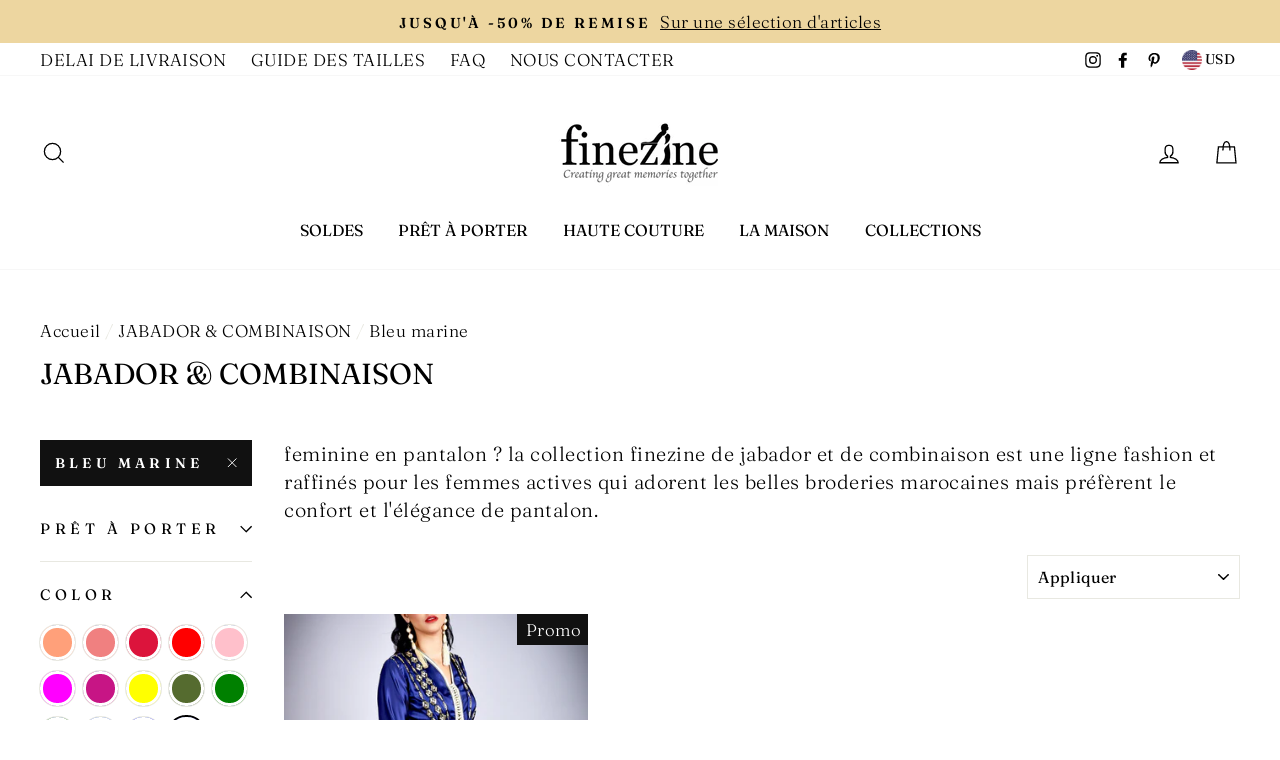

--- FILE ---
content_type: text/html; charset=utf-8
request_url: https://finezine.com/collections/jabador-combinaison/bleu-marine
body_size: 31724
content:
<!doctype html>
<html class="no-js" lang="fr">
<head>
  <meta name="google-site-verification" content="3WCS9VWDeuP4-DzEGKeaUgIEAfPWGn-GhxyFotaxLFI" />
  <meta charset="utf-8">
  <meta http-equiv="X-UA-Compatible" content="IE=edge,chrome=1">
  <meta name="viewport" content="width=device-width,initial-scale=1">
  <meta name="theme-color" content="#111111">
  <link rel="canonical" href="https://finezine.com/collections/jabador-combinaison/bleu-marine">
  <meta name="format-detection" content="telephone=no">
  <meta name="p:domain_verify" content="06642fd105d3438b9b81ccb31bf94f3e"/><link rel="shortcut icon" href="//finezine.com/cdn/shop/files/favicon_1_-finezine_32x32.jpg?v=1614304762" type="image/png" />
  <title>JABADOR &amp; COMBINAISON
 &ndash; Mots clés &quot;bleu marine&quot;&ndash; FINEZINE
</title><meta name="description" content="feminine en pantalon ? la collection finezine de jabador et de combinaison est une ligne fashion et raffinés pour les femmes actives qui adorent les belles broderies marocaines mais préfèrent le confort et l&#39;élégance de pantalon."><meta property="og:site_name" content="FINEZINE">
  <meta property="og:url" content="https://finezine.com/collections/jabador-combinaison/bleu-marine">
  <meta property="og:title" content="JABADOR &amp; COMBINAISON">
  <meta property="og:type" content="website">
  <meta property="og:description" content="feminine en pantalon ? la collection finezine de jabador et de combinaison est une ligne fashion et raffinés pour les femmes actives qui adorent les belles broderies marocaines mais préfèrent le confort et l&#39;élégance de pantalon."><meta property="og:image" content="http://finezine.com/cdn/shop/collections/collection-combinaison_1200x630.jpg?v=1588433621">
  <meta property="og:image:secure_url" content="https://finezine.com/cdn/shop/collections/collection-combinaison_1200x630.jpg?v=1588433621">
  <meta name="twitter:site" content="@">
  <meta name="twitter:card" content="summary_large_image">
  <meta name="twitter:title" content="JABADOR &amp; COMBINAISON">
  <meta name="twitter:description" content="feminine en pantalon ? la collection finezine de jabador et de combinaison est une ligne fashion et raffinés pour les femmes actives qui adorent les belles broderies marocaines mais préfèrent le confort et l&#39;élégance de pantalon.">


  <style data-shopify>
  @font-face {
  font-family: Fraunces;
  font-weight: 400;
  font-style: normal;
  src: url("//finezine.com/cdn/fonts/fraunces/fraunces_n4.8e6986daad4907c36a536fb8d55aaf5318c974ca.woff2") format("woff2"),
       url("//finezine.com/cdn/fonts/fraunces/fraunces_n4.879060358fafcf2c4c4b6df76c608dc301ced93b.woff") format("woff");
}

  @font-face {
  font-family: Fraunces;
  font-weight: 300;
  font-style: normal;
  src: url("//finezine.com/cdn/fonts/fraunces/fraunces_n3.eb6167b8e91a4d1bd5856f011cf4040a1c7f82c4.woff2") format("woff2"),
       url("//finezine.com/cdn/fonts/fraunces/fraunces_n3.358d9e4f36c5950dc30ac8bff0428c25af172c96.woff") format("woff");
}


  @font-face {
  font-family: Fraunces;
  font-weight: 600;
  font-style: normal;
  src: url("//finezine.com/cdn/fonts/fraunces/fraunces_n6.69791a9f00600e5a1e56a6f64efc9d10a28b9c92.woff2") format("woff2"),
       url("//finezine.com/cdn/fonts/fraunces/fraunces_n6.e87d336d46d99db17df56f1dc77d222effffa1f3.woff") format("woff");
}

  @font-face {
  font-family: Fraunces;
  font-weight: 300;
  font-style: italic;
  src: url("//finezine.com/cdn/fonts/fraunces/fraunces_i3.e0ff4c3bb7007ab3e6b73bd1c290ad876c3118c5.woff2") format("woff2"),
       url("//finezine.com/cdn/fonts/fraunces/fraunces_i3.6dd9ea4d0b88a3e338e2ba46f08764f8e8e64236.woff") format("woff");
}

  @font-face {
  font-family: Fraunces;
  font-weight: 600;
  font-style: italic;
  src: url("//finezine.com/cdn/fonts/fraunces/fraunces_i6.8862d206518ce141218adf4eaf0e5d478cbd024a.woff2") format("woff2"),
       url("//finezine.com/cdn/fonts/fraunces/fraunces_i6.9bfc22b5389643d688185c0e419e96528513fc60.woff") format("woff");
}

</style>

  <link href="//finezine.com/cdn/shop/t/11/assets/theme.scss.css?v=4325299304276023491759259231" rel="stylesheet" type="text/css" media="all" />

  <style data-shopify>
    .collection-item__title {
      font-size: 17.6px;
    }

    @media screen and (min-width: 769px) {
      .collection-item__title {
        font-size: 22px;
      }
    }
  </style>

  <script>
    document.documentElement.className = document.documentElement.className.replace('no-js', 'js');

    window.theme = window.theme || {};
    theme.strings = {
      addToCart: "Ajouter au panier",
      soldOut: "Épuisé",
      unavailable: "Non disponible",
      stockLabel: "[count] en stock",
      savePrice: "Épargnez [saved_amount]",
      cartEmpty: "Votre panier est vide.",
      cartTermsConfirmation: "Vous devez accepter les termes et conditions de vente pour vérifier"
    };
    theme.settings = {
      dynamicVariantsEnable: true,
      dynamicVariantType: "button",
      cartType: "drawer",
      currenciesEnabled: true,
      nativeMultiCurrency: 1 > 1 ? true : false,
      moneyFormat: "${{amount}}",
      saveType: "percent",
      recentlyViewedEnabled: false,
      inventoryThreshold: 10,
      quickView: true,
      themeVersion: "2.3.0"
    };
  </script>

  <script>window.performance && window.performance.mark && window.performance.mark('shopify.content_for_header.start');</script><meta name="google-site-verification" content="hl94fgLh4i5NQxCi3n4TeY2Ms9YvKOfXJa76TkhrlBo">
<meta id="shopify-digital-wallet" name="shopify-digital-wallet" content="/15636237/digital_wallets/dialog">
<link rel="alternate" type="application/atom+xml" title="Feed" href="/collections/jabador-combinaison/bleu-marine.atom" />
<link rel="alternate" hreflang="x-default" href="https://finezine.com/collections/jabador-combinaison/bleu-marine">
<link rel="alternate" hreflang="fr" href="https://finezine.com/collections/jabador-combinaison/bleu-marine">
<link rel="alternate" hreflang="en" href="https://finezine.com/en/collections/jabador-combinaison/bleu-marine">
<link rel="alternate" type="application/json+oembed" href="https://finezine.com/collections/jabador-combinaison/bleu-marine.oembed">
<script async="async" src="/checkouts/internal/preloads.js?locale=fr-DE"></script>
<script id="shopify-features" type="application/json">{"accessToken":"b412d7d4412ed5277262b4c07b733172","betas":["rich-media-storefront-analytics"],"domain":"finezine.com","predictiveSearch":true,"shopId":15636237,"locale":"fr"}</script>
<script>var Shopify = Shopify || {};
Shopify.shop = "finezine.myshopify.com";
Shopify.locale = "fr";
Shopify.currency = {"active":"USD","rate":"1.0"};
Shopify.country = "DE";
Shopify.theme = {"name":"Impulse","id":41193898050,"schema_name":"Impulse","schema_version":"2.3.0","theme_store_id":857,"role":"main"};
Shopify.theme.handle = "null";
Shopify.theme.style = {"id":null,"handle":null};
Shopify.cdnHost = "finezine.com/cdn";
Shopify.routes = Shopify.routes || {};
Shopify.routes.root = "/";</script>
<script type="module">!function(o){(o.Shopify=o.Shopify||{}).modules=!0}(window);</script>
<script>!function(o){function n(){var o=[];function n(){o.push(Array.prototype.slice.apply(arguments))}return n.q=o,n}var t=o.Shopify=o.Shopify||{};t.loadFeatures=n(),t.autoloadFeatures=n()}(window);</script>
<script id="shop-js-analytics" type="application/json">{"pageType":"collection"}</script>
<script defer="defer" async type="module" src="//finezine.com/cdn/shopifycloud/shop-js/modules/v2/client.init-shop-cart-sync_XvpUV7qp.fr.esm.js"></script>
<script defer="defer" async type="module" src="//finezine.com/cdn/shopifycloud/shop-js/modules/v2/chunk.common_C2xzKNNs.esm.js"></script>
<script type="module">
  await import("//finezine.com/cdn/shopifycloud/shop-js/modules/v2/client.init-shop-cart-sync_XvpUV7qp.fr.esm.js");
await import("//finezine.com/cdn/shopifycloud/shop-js/modules/v2/chunk.common_C2xzKNNs.esm.js");

  window.Shopify.SignInWithShop?.initShopCartSync?.({"fedCMEnabled":true,"windoidEnabled":true});

</script>
<script>(function() {
  var isLoaded = false;
  function asyncLoad() {
    if (isLoaded) return;
    isLoaded = true;
    var urls = ["https:\/\/cdn.weglot.com\/weglot_script_tag.js?shop=finezine.myshopify.com"];
    for (var i = 0; i < urls.length; i++) {
      var s = document.createElement('script');
      s.type = 'text/javascript';
      s.async = true;
      s.src = urls[i];
      var x = document.getElementsByTagName('script')[0];
      x.parentNode.insertBefore(s, x);
    }
  };
  if(window.attachEvent) {
    window.attachEvent('onload', asyncLoad);
  } else {
    window.addEventListener('load', asyncLoad, false);
  }
})();</script>
<script id="__st">var __st={"a":15636237,"offset":3600,"reqid":"99d1ac1c-1c84-4ca7-8558-63dce45ebc7e-1768626358","pageurl":"finezine.com\/collections\/jabador-combinaison\/bleu-marine","u":"df941f82b82f","p":"collection","rtyp":"collection","rid":151100162114};</script>
<script>window.ShopifyPaypalV4VisibilityTracking = true;</script>
<script id="captcha-bootstrap">!function(){'use strict';const t='contact',e='account',n='new_comment',o=[[t,t],['blogs',n],['comments',n],[t,'customer']],c=[[e,'customer_login'],[e,'guest_login'],[e,'recover_customer_password'],[e,'create_customer']],r=t=>t.map((([t,e])=>`form[action*='/${t}']:not([data-nocaptcha='true']) input[name='form_type'][value='${e}']`)).join(','),a=t=>()=>t?[...document.querySelectorAll(t)].map((t=>t.form)):[];function s(){const t=[...o],e=r(t);return a(e)}const i='password',u='form_key',d=['recaptcha-v3-token','g-recaptcha-response','h-captcha-response',i],f=()=>{try{return window.sessionStorage}catch{return}},m='__shopify_v',_=t=>t.elements[u];function p(t,e,n=!1){try{const o=window.sessionStorage,c=JSON.parse(o.getItem(e)),{data:r}=function(t){const{data:e,action:n}=t;return t[m]||n?{data:e,action:n}:{data:t,action:n}}(c);for(const[e,n]of Object.entries(r))t.elements[e]&&(t.elements[e].value=n);n&&o.removeItem(e)}catch(o){console.error('form repopulation failed',{error:o})}}const l='form_type',E='cptcha';function T(t){t.dataset[E]=!0}const w=window,h=w.document,L='Shopify',v='ce_forms',y='captcha';let A=!1;((t,e)=>{const n=(g='f06e6c50-85a8-45c8-87d0-21a2b65856fe',I='https://cdn.shopify.com/shopifycloud/storefront-forms-hcaptcha/ce_storefront_forms_captcha_hcaptcha.v1.5.2.iife.js',D={infoText:'Protégé par hCaptcha',privacyText:'Confidentialité',termsText:'Conditions'},(t,e,n)=>{const o=w[L][v],c=o.bindForm;if(c)return c(t,g,e,D).then(n);var r;o.q.push([[t,g,e,D],n]),r=I,A||(h.body.append(Object.assign(h.createElement('script'),{id:'captcha-provider',async:!0,src:r})),A=!0)});var g,I,D;w[L]=w[L]||{},w[L][v]=w[L][v]||{},w[L][v].q=[],w[L][y]=w[L][y]||{},w[L][y].protect=function(t,e){n(t,void 0,e),T(t)},Object.freeze(w[L][y]),function(t,e,n,w,h,L){const[v,y,A,g]=function(t,e,n){const i=e?o:[],u=t?c:[],d=[...i,...u],f=r(d),m=r(i),_=r(d.filter((([t,e])=>n.includes(e))));return[a(f),a(m),a(_),s()]}(w,h,L),I=t=>{const e=t.target;return e instanceof HTMLFormElement?e:e&&e.form},D=t=>v().includes(t);t.addEventListener('submit',(t=>{const e=I(t);if(!e)return;const n=D(e)&&!e.dataset.hcaptchaBound&&!e.dataset.recaptchaBound,o=_(e),c=g().includes(e)&&(!o||!o.value);(n||c)&&t.preventDefault(),c&&!n&&(function(t){try{if(!f())return;!function(t){const e=f();if(!e)return;const n=_(t);if(!n)return;const o=n.value;o&&e.removeItem(o)}(t);const e=Array.from(Array(32),(()=>Math.random().toString(36)[2])).join('');!function(t,e){_(t)||t.append(Object.assign(document.createElement('input'),{type:'hidden',name:u})),t.elements[u].value=e}(t,e),function(t,e){const n=f();if(!n)return;const o=[...t.querySelectorAll(`input[type='${i}']`)].map((({name:t})=>t)),c=[...d,...o],r={};for(const[a,s]of new FormData(t).entries())c.includes(a)||(r[a]=s);n.setItem(e,JSON.stringify({[m]:1,action:t.action,data:r}))}(t,e)}catch(e){console.error('failed to persist form',e)}}(e),e.submit())}));const S=(t,e)=>{t&&!t.dataset[E]&&(n(t,e.some((e=>e===t))),T(t))};for(const o of['focusin','change'])t.addEventListener(o,(t=>{const e=I(t);D(e)&&S(e,y())}));const B=e.get('form_key'),M=e.get(l),P=B&&M;t.addEventListener('DOMContentLoaded',(()=>{const t=y();if(P)for(const e of t)e.elements[l].value===M&&p(e,B);[...new Set([...A(),...v().filter((t=>'true'===t.dataset.shopifyCaptcha))])].forEach((e=>S(e,t)))}))}(h,new URLSearchParams(w.location.search),n,t,e,['guest_login'])})(!0,!0)}();</script>
<script integrity="sha256-4kQ18oKyAcykRKYeNunJcIwy7WH5gtpwJnB7kiuLZ1E=" data-source-attribution="shopify.loadfeatures" defer="defer" src="//finezine.com/cdn/shopifycloud/storefront/assets/storefront/load_feature-a0a9edcb.js" crossorigin="anonymous"></script>
<script data-source-attribution="shopify.dynamic_checkout.dynamic.init">var Shopify=Shopify||{};Shopify.PaymentButton=Shopify.PaymentButton||{isStorefrontPortableWallets:!0,init:function(){window.Shopify.PaymentButton.init=function(){};var t=document.createElement("script");t.src="https://finezine.com/cdn/shopifycloud/portable-wallets/latest/portable-wallets.fr.js",t.type="module",document.head.appendChild(t)}};
</script>
<script data-source-attribution="shopify.dynamic_checkout.buyer_consent">
  function portableWalletsHideBuyerConsent(e){var t=document.getElementById("shopify-buyer-consent"),n=document.getElementById("shopify-subscription-policy-button");t&&n&&(t.classList.add("hidden"),t.setAttribute("aria-hidden","true"),n.removeEventListener("click",e))}function portableWalletsShowBuyerConsent(e){var t=document.getElementById("shopify-buyer-consent"),n=document.getElementById("shopify-subscription-policy-button");t&&n&&(t.classList.remove("hidden"),t.removeAttribute("aria-hidden"),n.addEventListener("click",e))}window.Shopify?.PaymentButton&&(window.Shopify.PaymentButton.hideBuyerConsent=portableWalletsHideBuyerConsent,window.Shopify.PaymentButton.showBuyerConsent=portableWalletsShowBuyerConsent);
</script>
<script data-source-attribution="shopify.dynamic_checkout.cart.bootstrap">document.addEventListener("DOMContentLoaded",(function(){function t(){return document.querySelector("shopify-accelerated-checkout-cart, shopify-accelerated-checkout")}if(t())Shopify.PaymentButton.init();else{new MutationObserver((function(e,n){t()&&(Shopify.PaymentButton.init(),n.disconnect())})).observe(document.body,{childList:!0,subtree:!0})}}));
</script>
<link id="shopify-accelerated-checkout-styles" rel="stylesheet" media="screen" href="https://finezine.com/cdn/shopifycloud/portable-wallets/latest/accelerated-checkout-backwards-compat.css" crossorigin="anonymous">
<style id="shopify-accelerated-checkout-cart">
        #shopify-buyer-consent {
  margin-top: 1em;
  display: inline-block;
  width: 100%;
}

#shopify-buyer-consent.hidden {
  display: none;
}

#shopify-subscription-policy-button {
  background: none;
  border: none;
  padding: 0;
  text-decoration: underline;
  font-size: inherit;
  cursor: pointer;
}

#shopify-subscription-policy-button::before {
  box-shadow: none;
}

      </style>

<script>window.performance && window.performance.mark && window.performance.mark('shopify.content_for_header.end');</script>

  <script src="//finezine.com/cdn/shop/t/11/assets/vendor-scripts-v2.js" defer="defer"></script>

  
    
      <script src="/services/javascripts/currencies.js" defer="defer"></script>
      <script src="//finezine.com/cdn/shop/t/11/assets/currencies.jquery.min.js" defer="defer"></script>
    
    <link rel="stylesheet" href="//finezine.com/cdn/shop/t/11/assets/currency-flags.css?v=89037238757198333531590950357">
  

  <script src="//finezine.com/cdn/shop/t/11/assets/theme.js?v=30599669647961872871570542802" defer="defer"></script><link rel="alternate" hreflang="fr" href="https://finezine.com/collections/jabador-combinaison/bleu-marine">
<link rel="alternate" hreflang="en" href="https://finezine.com/a/l/en/collections/jabador-combinaison/bleu-marine">
    

<!--Start Weglot Script-->
<script src="//cdn.weglot.com/weglot.min.js"></script>
<script id="has-script-tags">Weglot.initialize({ api_key:"wg_e8b1cab508e43b25cdf79b80c3741a812" });</script>
<!--End Weglot Script-->

<!-- BEGIN app block: shopify://apps/weglot-translate-your-store/blocks/weglot/3097482a-fafe-42ff-bc33-ea19e35c4a20 -->





  
    

    
    
    
  


<!--Start Weglot Script-->
<script src="https://cdn.weglot.com/weglot.min.js?api_key=wg_56623e34cba4434ecace435fc79653f00" async></script>
<!--End Weglot Script-->

<!-- END app block --><link href="https://monorail-edge.shopifysvc.com" rel="dns-prefetch">
<script>(function(){if ("sendBeacon" in navigator && "performance" in window) {try {var session_token_from_headers = performance.getEntriesByType('navigation')[0].serverTiming.find(x => x.name == '_s').description;} catch {var session_token_from_headers = undefined;}var session_cookie_matches = document.cookie.match(/_shopify_s=([^;]*)/);var session_token_from_cookie = session_cookie_matches && session_cookie_matches.length === 2 ? session_cookie_matches[1] : "";var session_token = session_token_from_headers || session_token_from_cookie || "";function handle_abandonment_event(e) {var entries = performance.getEntries().filter(function(entry) {return /monorail-edge.shopifysvc.com/.test(entry.name);});if (!window.abandonment_tracked && entries.length === 0) {window.abandonment_tracked = true;var currentMs = Date.now();var navigation_start = performance.timing.navigationStart;var payload = {shop_id: 15636237,url: window.location.href,navigation_start,duration: currentMs - navigation_start,session_token,page_type: "collection"};window.navigator.sendBeacon("https://monorail-edge.shopifysvc.com/v1/produce", JSON.stringify({schema_id: "online_store_buyer_site_abandonment/1.1",payload: payload,metadata: {event_created_at_ms: currentMs,event_sent_at_ms: currentMs}}));}}window.addEventListener('pagehide', handle_abandonment_event);}}());</script>
<script id="web-pixels-manager-setup">(function e(e,d,r,n,o){if(void 0===o&&(o={}),!Boolean(null===(a=null===(i=window.Shopify)||void 0===i?void 0:i.analytics)||void 0===a?void 0:a.replayQueue)){var i,a;window.Shopify=window.Shopify||{};var t=window.Shopify;t.analytics=t.analytics||{};var s=t.analytics;s.replayQueue=[],s.publish=function(e,d,r){return s.replayQueue.push([e,d,r]),!0};try{self.performance.mark("wpm:start")}catch(e){}var l=function(){var e={modern:/Edge?\/(1{2}[4-9]|1[2-9]\d|[2-9]\d{2}|\d{4,})\.\d+(\.\d+|)|Firefox\/(1{2}[4-9]|1[2-9]\d|[2-9]\d{2}|\d{4,})\.\d+(\.\d+|)|Chrom(ium|e)\/(9{2}|\d{3,})\.\d+(\.\d+|)|(Maci|X1{2}).+ Version\/(15\.\d+|(1[6-9]|[2-9]\d|\d{3,})\.\d+)([,.]\d+|)( \(\w+\)|)( Mobile\/\w+|) Safari\/|Chrome.+OPR\/(9{2}|\d{3,})\.\d+\.\d+|(CPU[ +]OS|iPhone[ +]OS|CPU[ +]iPhone|CPU IPhone OS|CPU iPad OS)[ +]+(15[._]\d+|(1[6-9]|[2-9]\d|\d{3,})[._]\d+)([._]\d+|)|Android:?[ /-](13[3-9]|1[4-9]\d|[2-9]\d{2}|\d{4,})(\.\d+|)(\.\d+|)|Android.+Firefox\/(13[5-9]|1[4-9]\d|[2-9]\d{2}|\d{4,})\.\d+(\.\d+|)|Android.+Chrom(ium|e)\/(13[3-9]|1[4-9]\d|[2-9]\d{2}|\d{4,})\.\d+(\.\d+|)|SamsungBrowser\/([2-9]\d|\d{3,})\.\d+/,legacy:/Edge?\/(1[6-9]|[2-9]\d|\d{3,})\.\d+(\.\d+|)|Firefox\/(5[4-9]|[6-9]\d|\d{3,})\.\d+(\.\d+|)|Chrom(ium|e)\/(5[1-9]|[6-9]\d|\d{3,})\.\d+(\.\d+|)([\d.]+$|.*Safari\/(?![\d.]+ Edge\/[\d.]+$))|(Maci|X1{2}).+ Version\/(10\.\d+|(1[1-9]|[2-9]\d|\d{3,})\.\d+)([,.]\d+|)( \(\w+\)|)( Mobile\/\w+|) Safari\/|Chrome.+OPR\/(3[89]|[4-9]\d|\d{3,})\.\d+\.\d+|(CPU[ +]OS|iPhone[ +]OS|CPU[ +]iPhone|CPU IPhone OS|CPU iPad OS)[ +]+(10[._]\d+|(1[1-9]|[2-9]\d|\d{3,})[._]\d+)([._]\d+|)|Android:?[ /-](13[3-9]|1[4-9]\d|[2-9]\d{2}|\d{4,})(\.\d+|)(\.\d+|)|Mobile Safari.+OPR\/([89]\d|\d{3,})\.\d+\.\d+|Android.+Firefox\/(13[5-9]|1[4-9]\d|[2-9]\d{2}|\d{4,})\.\d+(\.\d+|)|Android.+Chrom(ium|e)\/(13[3-9]|1[4-9]\d|[2-9]\d{2}|\d{4,})\.\d+(\.\d+|)|Android.+(UC? ?Browser|UCWEB|U3)[ /]?(15\.([5-9]|\d{2,})|(1[6-9]|[2-9]\d|\d{3,})\.\d+)\.\d+|SamsungBrowser\/(5\.\d+|([6-9]|\d{2,})\.\d+)|Android.+MQ{2}Browser\/(14(\.(9|\d{2,})|)|(1[5-9]|[2-9]\d|\d{3,})(\.\d+|))(\.\d+|)|K[Aa][Ii]OS\/(3\.\d+|([4-9]|\d{2,})\.\d+)(\.\d+|)/},d=e.modern,r=e.legacy,n=navigator.userAgent;return n.match(d)?"modern":n.match(r)?"legacy":"unknown"}(),u="modern"===l?"modern":"legacy",c=(null!=n?n:{modern:"",legacy:""})[u],f=function(e){return[e.baseUrl,"/wpm","/b",e.hashVersion,"modern"===e.buildTarget?"m":"l",".js"].join("")}({baseUrl:d,hashVersion:r,buildTarget:u}),m=function(e){var d=e.version,r=e.bundleTarget,n=e.surface,o=e.pageUrl,i=e.monorailEndpoint;return{emit:function(e){var a=e.status,t=e.errorMsg,s=(new Date).getTime(),l=JSON.stringify({metadata:{event_sent_at_ms:s},events:[{schema_id:"web_pixels_manager_load/3.1",payload:{version:d,bundle_target:r,page_url:o,status:a,surface:n,error_msg:t},metadata:{event_created_at_ms:s}}]});if(!i)return console&&console.warn&&console.warn("[Web Pixels Manager] No Monorail endpoint provided, skipping logging."),!1;try{return self.navigator.sendBeacon.bind(self.navigator)(i,l)}catch(e){}var u=new XMLHttpRequest;try{return u.open("POST",i,!0),u.setRequestHeader("Content-Type","text/plain"),u.send(l),!0}catch(e){return console&&console.warn&&console.warn("[Web Pixels Manager] Got an unhandled error while logging to Monorail."),!1}}}}({version:r,bundleTarget:l,surface:e.surface,pageUrl:self.location.href,monorailEndpoint:e.monorailEndpoint});try{o.browserTarget=l,function(e){var d=e.src,r=e.async,n=void 0===r||r,o=e.onload,i=e.onerror,a=e.sri,t=e.scriptDataAttributes,s=void 0===t?{}:t,l=document.createElement("script"),u=document.querySelector("head"),c=document.querySelector("body");if(l.async=n,l.src=d,a&&(l.integrity=a,l.crossOrigin="anonymous"),s)for(var f in s)if(Object.prototype.hasOwnProperty.call(s,f))try{l.dataset[f]=s[f]}catch(e){}if(o&&l.addEventListener("load",o),i&&l.addEventListener("error",i),u)u.appendChild(l);else{if(!c)throw new Error("Did not find a head or body element to append the script");c.appendChild(l)}}({src:f,async:!0,onload:function(){if(!function(){var e,d;return Boolean(null===(d=null===(e=window.Shopify)||void 0===e?void 0:e.analytics)||void 0===d?void 0:d.initialized)}()){var d=window.webPixelsManager.init(e)||void 0;if(d){var r=window.Shopify.analytics;r.replayQueue.forEach((function(e){var r=e[0],n=e[1],o=e[2];d.publishCustomEvent(r,n,o)})),r.replayQueue=[],r.publish=d.publishCustomEvent,r.visitor=d.visitor,r.initialized=!0}}},onerror:function(){return m.emit({status:"failed",errorMsg:"".concat(f," has failed to load")})},sri:function(e){var d=/^sha384-[A-Za-z0-9+/=]+$/;return"string"==typeof e&&d.test(e)}(c)?c:"",scriptDataAttributes:o}),m.emit({status:"loading"})}catch(e){m.emit({status:"failed",errorMsg:(null==e?void 0:e.message)||"Unknown error"})}}})({shopId: 15636237,storefrontBaseUrl: "https://finezine.com",extensionsBaseUrl: "https://extensions.shopifycdn.com/cdn/shopifycloud/web-pixels-manager",monorailEndpoint: "https://monorail-edge.shopifysvc.com/unstable/produce_batch",surface: "storefront-renderer",enabledBetaFlags: ["2dca8a86"],webPixelsConfigList: [{"id":"102039618","configuration":"{\"pixel_id\":\"273329263854825\",\"pixel_type\":\"facebook_pixel\",\"metaapp_system_user_token\":\"-\"}","eventPayloadVersion":"v1","runtimeContext":"OPEN","scriptVersion":"ca16bc87fe92b6042fbaa3acc2fbdaa6","type":"APP","apiClientId":2329312,"privacyPurposes":["ANALYTICS","MARKETING","SALE_OF_DATA"],"dataSharingAdjustments":{"protectedCustomerApprovalScopes":["read_customer_address","read_customer_email","read_customer_name","read_customer_personal_data","read_customer_phone"]}},{"id":"113934402","eventPayloadVersion":"v1","runtimeContext":"LAX","scriptVersion":"1","type":"CUSTOM","privacyPurposes":["ANALYTICS"],"name":"Google Analytics tag (migrated)"},{"id":"shopify-app-pixel","configuration":"{}","eventPayloadVersion":"v1","runtimeContext":"STRICT","scriptVersion":"0450","apiClientId":"shopify-pixel","type":"APP","privacyPurposes":["ANALYTICS","MARKETING"]},{"id":"shopify-custom-pixel","eventPayloadVersion":"v1","runtimeContext":"LAX","scriptVersion":"0450","apiClientId":"shopify-pixel","type":"CUSTOM","privacyPurposes":["ANALYTICS","MARKETING"]}],isMerchantRequest: false,initData: {"shop":{"name":"FINEZINE","paymentSettings":{"currencyCode":"USD"},"myshopifyDomain":"finezine.myshopify.com","countryCode":"MA","storefrontUrl":"https:\/\/finezine.com"},"customer":null,"cart":null,"checkout":null,"productVariants":[],"purchasingCompany":null},},"https://finezine.com/cdn","fcfee988w5aeb613cpc8e4bc33m6693e112",{"modern":"","legacy":""},{"shopId":"15636237","storefrontBaseUrl":"https:\/\/finezine.com","extensionBaseUrl":"https:\/\/extensions.shopifycdn.com\/cdn\/shopifycloud\/web-pixels-manager","surface":"storefront-renderer","enabledBetaFlags":"[\"2dca8a86\"]","isMerchantRequest":"false","hashVersion":"fcfee988w5aeb613cpc8e4bc33m6693e112","publish":"custom","events":"[[\"page_viewed\",{}],[\"collection_viewed\",{\"collection\":{\"id\":\"151100162114\",\"title\":\"JABADOR \u0026 COMBINAISON\",\"productVariants\":[{\"price\":{\"amount\":450.0,\"currencyCode\":\"USD\"},\"product\":{\"title\":\"Dora - jabador\",\"vendor\":\"finezine\",\"id\":\"4516239179842\",\"untranslatedTitle\":\"Dora - jabador\",\"url\":\"\/products\/dora-jabador\",\"type\":\"jabador\"},\"id\":\"31854729953346\",\"image\":{\"src\":\"\/\/finezine.com\/cdn\/shop\/products\/Dora-Jabador1.jpg?v=1589759545\"},\"sku\":\"\",\"title\":\"S \/ bleu marine\",\"untranslatedTitle\":\"S \/ bleu marine\"}]}}]]"});</script><script>
  window.ShopifyAnalytics = window.ShopifyAnalytics || {};
  window.ShopifyAnalytics.meta = window.ShopifyAnalytics.meta || {};
  window.ShopifyAnalytics.meta.currency = 'USD';
  var meta = {"products":[{"id":4516239179842,"gid":"gid:\/\/shopify\/Product\/4516239179842","vendor":"finezine","type":"jabador","handle":"dora-jabador","variants":[{"id":31854729953346,"price":45000,"name":"Dora - jabador - S \/ bleu marine","public_title":"S \/ bleu marine","sku":""},{"id":31854729986114,"price":45000,"name":"Dora - jabador - M \/ bleu marine","public_title":"M \/ bleu marine","sku":""},{"id":31854730018882,"price":45000,"name":"Dora - jabador - L \/ bleu marine","public_title":"L \/ bleu marine","sku":""},{"id":31854730051650,"price":45000,"name":"Dora - jabador - XL \/ bleu marine","public_title":"XL \/ bleu marine","sku":""}],"remote":false}],"page":{"pageType":"collection","resourceType":"collection","resourceId":151100162114,"requestId":"99d1ac1c-1c84-4ca7-8558-63dce45ebc7e-1768626358"}};
  for (var attr in meta) {
    window.ShopifyAnalytics.meta[attr] = meta[attr];
  }
</script>
<script class="analytics">
  (function () {
    var customDocumentWrite = function(content) {
      var jquery = null;

      if (window.jQuery) {
        jquery = window.jQuery;
      } else if (window.Checkout && window.Checkout.$) {
        jquery = window.Checkout.$;
      }

      if (jquery) {
        jquery('body').append(content);
      }
    };

    var hasLoggedConversion = function(token) {
      if (token) {
        return document.cookie.indexOf('loggedConversion=' + token) !== -1;
      }
      return false;
    }

    var setCookieIfConversion = function(token) {
      if (token) {
        var twoMonthsFromNow = new Date(Date.now());
        twoMonthsFromNow.setMonth(twoMonthsFromNow.getMonth() + 2);

        document.cookie = 'loggedConversion=' + token + '; expires=' + twoMonthsFromNow;
      }
    }

    var trekkie = window.ShopifyAnalytics.lib = window.trekkie = window.trekkie || [];
    if (trekkie.integrations) {
      return;
    }
    trekkie.methods = [
      'identify',
      'page',
      'ready',
      'track',
      'trackForm',
      'trackLink'
    ];
    trekkie.factory = function(method) {
      return function() {
        var args = Array.prototype.slice.call(arguments);
        args.unshift(method);
        trekkie.push(args);
        return trekkie;
      };
    };
    for (var i = 0; i < trekkie.methods.length; i++) {
      var key = trekkie.methods[i];
      trekkie[key] = trekkie.factory(key);
    }
    trekkie.load = function(config) {
      trekkie.config = config || {};
      trekkie.config.initialDocumentCookie = document.cookie;
      var first = document.getElementsByTagName('script')[0];
      var script = document.createElement('script');
      script.type = 'text/javascript';
      script.onerror = function(e) {
        var scriptFallback = document.createElement('script');
        scriptFallback.type = 'text/javascript';
        scriptFallback.onerror = function(error) {
                var Monorail = {
      produce: function produce(monorailDomain, schemaId, payload) {
        var currentMs = new Date().getTime();
        var event = {
          schema_id: schemaId,
          payload: payload,
          metadata: {
            event_created_at_ms: currentMs,
            event_sent_at_ms: currentMs
          }
        };
        return Monorail.sendRequest("https://" + monorailDomain + "/v1/produce", JSON.stringify(event));
      },
      sendRequest: function sendRequest(endpointUrl, payload) {
        // Try the sendBeacon API
        if (window && window.navigator && typeof window.navigator.sendBeacon === 'function' && typeof window.Blob === 'function' && !Monorail.isIos12()) {
          var blobData = new window.Blob([payload], {
            type: 'text/plain'
          });

          if (window.navigator.sendBeacon(endpointUrl, blobData)) {
            return true;
          } // sendBeacon was not successful

        } // XHR beacon

        var xhr = new XMLHttpRequest();

        try {
          xhr.open('POST', endpointUrl);
          xhr.setRequestHeader('Content-Type', 'text/plain');
          xhr.send(payload);
        } catch (e) {
          console.log(e);
        }

        return false;
      },
      isIos12: function isIos12() {
        return window.navigator.userAgent.lastIndexOf('iPhone; CPU iPhone OS 12_') !== -1 || window.navigator.userAgent.lastIndexOf('iPad; CPU OS 12_') !== -1;
      }
    };
    Monorail.produce('monorail-edge.shopifysvc.com',
      'trekkie_storefront_load_errors/1.1',
      {shop_id: 15636237,
      theme_id: 41193898050,
      app_name: "storefront",
      context_url: window.location.href,
      source_url: "//finezine.com/cdn/s/trekkie.storefront.cd680fe47e6c39ca5d5df5f0a32d569bc48c0f27.min.js"});

        };
        scriptFallback.async = true;
        scriptFallback.src = '//finezine.com/cdn/s/trekkie.storefront.cd680fe47e6c39ca5d5df5f0a32d569bc48c0f27.min.js';
        first.parentNode.insertBefore(scriptFallback, first);
      };
      script.async = true;
      script.src = '//finezine.com/cdn/s/trekkie.storefront.cd680fe47e6c39ca5d5df5f0a32d569bc48c0f27.min.js';
      first.parentNode.insertBefore(script, first);
    };
    trekkie.load(
      {"Trekkie":{"appName":"storefront","development":false,"defaultAttributes":{"shopId":15636237,"isMerchantRequest":null,"themeId":41193898050,"themeCityHash":"770501111942809565","contentLanguage":"fr","currency":"USD","eventMetadataId":"0a5ef29b-00e6-4702-9718-b6df9d423006"},"isServerSideCookieWritingEnabled":true,"monorailRegion":"shop_domain","enabledBetaFlags":["65f19447"]},"Session Attribution":{},"S2S":{"facebookCapiEnabled":true,"source":"trekkie-storefront-renderer","apiClientId":580111}}
    );

    var loaded = false;
    trekkie.ready(function() {
      if (loaded) return;
      loaded = true;

      window.ShopifyAnalytics.lib = window.trekkie;

      var originalDocumentWrite = document.write;
      document.write = customDocumentWrite;
      try { window.ShopifyAnalytics.merchantGoogleAnalytics.call(this); } catch(error) {};
      document.write = originalDocumentWrite;

      window.ShopifyAnalytics.lib.page(null,{"pageType":"collection","resourceType":"collection","resourceId":151100162114,"requestId":"99d1ac1c-1c84-4ca7-8558-63dce45ebc7e-1768626358","shopifyEmitted":true});

      var match = window.location.pathname.match(/checkouts\/(.+)\/(thank_you|post_purchase)/)
      var token = match? match[1]: undefined;
      if (!hasLoggedConversion(token)) {
        setCookieIfConversion(token);
        window.ShopifyAnalytics.lib.track("Viewed Product Category",{"currency":"USD","category":"Collection: jabador-combinaison","collectionName":"jabador-combinaison","collectionId":151100162114,"nonInteraction":true},undefined,undefined,{"shopifyEmitted":true});
      }
    });


        var eventsListenerScript = document.createElement('script');
        eventsListenerScript.async = true;
        eventsListenerScript.src = "//finezine.com/cdn/shopifycloud/storefront/assets/shop_events_listener-3da45d37.js";
        document.getElementsByTagName('head')[0].appendChild(eventsListenerScript);

})();</script>
  <script>
  if (!window.ga || (window.ga && typeof window.ga !== 'function')) {
    window.ga = function ga() {
      (window.ga.q = window.ga.q || []).push(arguments);
      if (window.Shopify && window.Shopify.analytics && typeof window.Shopify.analytics.publish === 'function') {
        window.Shopify.analytics.publish("ga_stub_called", {}, {sendTo: "google_osp_migration"});
      }
      console.error("Shopify's Google Analytics stub called with:", Array.from(arguments), "\nSee https://help.shopify.com/manual/promoting-marketing/pixels/pixel-migration#google for more information.");
    };
    if (window.Shopify && window.Shopify.analytics && typeof window.Shopify.analytics.publish === 'function') {
      window.Shopify.analytics.publish("ga_stub_initialized", {}, {sendTo: "google_osp_migration"});
    }
  }
</script>
<script
  defer
  src="https://finezine.com/cdn/shopifycloud/perf-kit/shopify-perf-kit-3.0.4.min.js"
  data-application="storefront-renderer"
  data-shop-id="15636237"
  data-render-region="gcp-us-central1"
  data-page-type="collection"
  data-theme-instance-id="41193898050"
  data-theme-name="Impulse"
  data-theme-version="2.3.0"
  data-monorail-region="shop_domain"
  data-resource-timing-sampling-rate="10"
  data-shs="true"
  data-shs-beacon="true"
  data-shs-export-with-fetch="true"
  data-shs-logs-sample-rate="1"
  data-shs-beacon-endpoint="https://finezine.com/api/collect"
></script>
</head>

<body class="template-collection currencies-enabled" data-transitions="false">

  
  

  <a class="in-page-link visually-hidden skip-link" href="#MainContent">Passer au contenu</a>

  <div id="PageContainer" class="page-container">
    <div class="transition-body">

    <div id="shopify-section-header" class="shopify-section">




<div id="NavDrawer" class="drawer drawer--left">
  <div class="drawer__fixed-header drawer__fixed-header--full">
    <div class="drawer__header drawer__header--full appear-animation appear-delay-1">
      <div class="h2 drawer__title">
        
  <div id="CurrencyPicker-drawer" class="currency-picker currency-picker--drawer">
    <button type="button" class="currency-picker__btn js-modal-open-currency-modal">
      <span class="currency-flag currency-flag--small" data-flag="USD" aria-hidden="true"></span>
      <span class="currency-picker__label">USD</span>
    </button>
  </div>


      </div>
      <div class="drawer__close">
        <button type="button" class="drawer__close-button js-drawer-close">
          <svg aria-hidden="true" focusable="false" role="presentation" class="icon icon-close" viewBox="0 0 64 64"><path d="M19 17.61l27.12 27.13m0-27.12L19 44.74"/></svg>
          <span class="icon__fallback-text">Fermer le menu</span>
        </button>
      </div>
    </div>
  </div>
  <div class="drawer__inner">

    <ul class="mobile-nav mobile-nav--heading-style" role="navigation" aria-label="Primary">
      


        <li class="mobile-nav__item appear-animation appear-delay-2">
          
            <a href="/collections/promo" class="mobile-nav__link mobile-nav__link--top-level" >SOLDES</a>
          

          
        </li>
      


        <li class="mobile-nav__item appear-animation appear-delay-3">
          
            <div class="mobile-nav__has-sublist">
              
                <a href="/collections/catalogue-kaftan-et-abaya-shopping-en-ligne"
                  class="mobile-nav__link mobile-nav__link--top-level"
                  id="Label-collections-catalogue-kaftan-et-abaya-shopping-en-ligne2"
                  >
                  Prêt à porter
                </a>
                <div class="mobile-nav__toggle">
                  <button type="button"
                    aria-controls="Linklist-collections-catalogue-kaftan-et-abaya-shopping-en-ligne2"
                    aria-open="true"
                    class="collapsible-trigger collapsible--auto-height is-open">
                    <span class="collapsible-trigger__icon collapsible-trigger__icon--open" role="presentation">
  <svg aria-hidden="true" focusable="false" role="presentation" class="icon icon--wide icon-chevron-down" viewBox="0 0 28 16"><path d="M1.57 1.59l12.76 12.77L27.1 1.59" stroke-width="2" stroke="#000" fill="none" fill-rule="evenodd"/></svg>
</span>

                  </button>
                </div>
              
            </div>
          

          
            <div id="Linklist-collections-catalogue-kaftan-et-abaya-shopping-en-ligne2"
              class="mobile-nav__sublist collapsible-content collapsible-content--all is-open"
              aria-labelledby="Label-collections-catalogue-kaftan-et-abaya-shopping-en-ligne2"
              style="height: auto;">
              <div class="collapsible-content__inner">
                <ul class="mobile-nav__sublist">
                  


                    <li class="mobile-nav__item">
                      <div class="mobile-nav__child-item">
                        
                          <a href="/collections/gandoura-1"
                            class="mobile-nav__link"
                            id="Sublabel-collections-gandoura-11"
                            >
                            CAFTAN
                          </a>
                        
                        
                      </div>

                      
                    </li>
                  


                    <li class="mobile-nav__item">
                      <div class="mobile-nav__child-item">
                        
                          <a href="/collections/selham-capes"
                            class="mobile-nav__link"
                            id="Sublabel-collections-selham-capes2"
                            >
                            VESTES ET CAPES
                          </a>
                        
                        
                      </div>

                      
                    </li>
                  


                    <li class="mobile-nav__item">
                      <div class="mobile-nav__child-item">
                        
                          <a href="/collections/djellaba-1"
                            class="mobile-nav__link"
                            id="Sublabel-collections-djellaba-13"
                            >
                            ROBE JELLABA
                          </a>
                        
                        
                      </div>

                      
                    </li>
                  


                    <li class="mobile-nav__item">
                      <div class="mobile-nav__child-item">
                        
                          <a href="/collections/kimonos-capes"
                            class="mobile-nav__link"
                            id="Sublabel-collections-kimonos-capes4"
                            >
                            KIMONOS 
                          </a>
                        
                        
                      </div>

                      
                    </li>
                  


                    <li class="mobile-nav__item">
                      <div class="mobile-nav__child-item">
                        
                          <a href="/collections/jabador-combinaison"
                            class="mobile-nav__link"
                            id="Sublabel-collections-jabador-combinaison5"
                            data-active="true">
                            COMBINAISONS &amp; TAILLEURS
                          </a>
                        
                        
                      </div>

                      
                    </li>
                  


                    <li class="mobile-nav__item">
                      <div class="mobile-nav__child-item">
                        
                          <a href="/collections/caftans"
                            class="mobile-nav__link"
                            id="Sublabel-collections-caftans6"
                            >
                            CAFTAN MAROCAIN
                          </a>
                        
                        
                      </div>

                      
                    </li>
                  


                    <li class="mobile-nav__item">
                      <div class="mobile-nav__child-item">
                        
                          <a href="/collections/takchita"
                            class="mobile-nav__link"
                            id="Sublabel-collections-takchita7"
                            >
                            TAKCHITA MAROCAINE
                          </a>
                        
                        
                      </div>

                      
                    </li>
                  


                    <li class="mobile-nav__item">
                      <div class="mobile-nav__child-item">
                        
                          <a href="/collections/robe-caftan"
                            class="mobile-nav__link"
                            id="Sublabel-collections-robe-caftan8"
                            >
                            ROBE CAFTAN
                          </a>
                        
                        
                      </div>

                      
                    </li>
                  
                </ul>
              </div>
            </div>
          
        </li>
      


        <li class="mobile-nav__item appear-animation appear-delay-4">
          
            <div class="mobile-nav__has-sublist">
              
                <a href="/pages/lookbook-robes-caftans"
                  class="mobile-nav__link mobile-nav__link--top-level"
                  id="Label-pages-lookbook-robes-caftans3"
                  >
                  Haute Couture
                </a>
                <div class="mobile-nav__toggle">
                  <button type="button"
                    aria-controls="Linklist-pages-lookbook-robes-caftans3"
                    
                    class="collapsible-trigger collapsible--auto-height ">
                    <span class="collapsible-trigger__icon collapsible-trigger__icon--open" role="presentation">
  <svg aria-hidden="true" focusable="false" role="presentation" class="icon icon--wide icon-chevron-down" viewBox="0 0 28 16"><path d="M1.57 1.59l12.76 12.77L27.1 1.59" stroke-width="2" stroke="#000" fill="none" fill-rule="evenodd"/></svg>
</span>

                  </button>
                </div>
              
            </div>
          

          
            <div id="Linklist-pages-lookbook-robes-caftans3"
              class="mobile-nav__sublist collapsible-content collapsible-content--all "
              aria-labelledby="Label-pages-lookbook-robes-caftans3"
              >
              <div class="collapsible-content__inner">
                <ul class="mobile-nav__sublist">
                  


                    <li class="mobile-nav__item">
                      <div class="mobile-nav__child-item">
                        
                          <button type="button"
                          aria-controls="Sublinklist-pages-lookbook-robes-caftans3-1"
                          
                          class="mobile-nav__link--button collapsible-trigger ">
                            <span class="mobile-nav__faux-link" >FASHION SHOW</span>
                            <span class="collapsible-trigger__icon collapsible-trigger__icon--circle collapsible-trigger__icon--open" role="presentation">
  <svg aria-hidden="true" focusable="false" role="presentation" class="icon icon--wide icon-chevron-down" viewBox="0 0 28 16"><path d="M1.57 1.59l12.76 12.77L27.1 1.59" stroke-width="2" stroke="#000" fill="none" fill-rule="evenodd"/></svg>
</span>

                          </button>
                        
                        
                      </div>

                      
                        <div
                          id="Sublinklist-pages-lookbook-robes-caftans3-1"
                          aria-labelledby="Sublabel-1"
                          class="mobile-nav__sublist collapsible-content collapsible-content--all "
                          >
                          <div class="collapsible-content__inner">
                            <ul class="mobile-nav__grandchildlist">
                              
                                <li class="mobile-nav__item">
                                  <a href="/pages/printemps-ete-2019" class="mobile-nav__link" >
                                    COUTURE 2019
                                  </a>
                                </li>
                              
                                <li class="mobile-nav__item">
                                  <a href="/pages/printemps-ete-2017" class="mobile-nav__link" >
                                    COUTURE 2018
                                  </a>
                                </li>
                              
                                <li class="mobile-nav__item">
                                  <a href="/pages/printemps-ete-2018" class="mobile-nav__link" >
                                    COUTURE 2017
                                  </a>
                                </li>
                              
                            </ul>
                          </div>
                        </div>
                      
                    </li>
                  


                    <li class="mobile-nav__item">
                      <div class="mobile-nav__child-item">
                        
                          <a href="/pages/lookbook-1"
                            class="mobile-nav__link"
                            id="Sublabel-pages-lookbook-12"
                            >
                            COLLECTION AMAL PINTO - MODERNE
                          </a>
                        
                        
                      </div>

                      
                    </li>
                  


                    <li class="mobile-nav__item">
                      <div class="mobile-nav__child-item">
                        
                          <a href="/pages/lookbook-robes-caftans"
                            class="mobile-nav__link"
                            id="Sublabel-pages-lookbook-robes-caftans3"
                            >
                            STARS EN CAFTAN MAROCAIN 
                          </a>
                        
                        
                      </div>

                      
                    </li>
                  
                </ul>
              </div>
            </div>
          
        </li>
      


        <li class="mobile-nav__item appear-animation appear-delay-5">
          
            <div class="mobile-nav__has-sublist">
              
                <a href="/pages/about-us"
                  class="mobile-nav__link mobile-nav__link--top-level"
                  id="Label-pages-about-us4"
                  >
                  LA MAISON
                </a>
                <div class="mobile-nav__toggle">
                  <button type="button"
                    aria-controls="Linklist-pages-about-us4"
                    
                    class="collapsible-trigger collapsible--auto-height ">
                    <span class="collapsible-trigger__icon collapsible-trigger__icon--open" role="presentation">
  <svg aria-hidden="true" focusable="false" role="presentation" class="icon icon--wide icon-chevron-down" viewBox="0 0 28 16"><path d="M1.57 1.59l12.76 12.77L27.1 1.59" stroke-width="2" stroke="#000" fill="none" fill-rule="evenodd"/></svg>
</span>

                  </button>
                </div>
              
            </div>
          

          
            <div id="Linklist-pages-about-us4"
              class="mobile-nav__sublist collapsible-content collapsible-content--all "
              aria-labelledby="Label-pages-about-us4"
              >
              <div class="collapsible-content__inner">
                <ul class="mobile-nav__sublist">
                  


                    <li class="mobile-nav__item">
                      <div class="mobile-nav__child-item">
                        
                          <a href="/pages/about-us"
                            class="mobile-nav__link"
                            id="Sublabel-pages-about-us1"
                            >
                            LA MAISON
                          </a>
                        
                        
                      </div>

                      
                    </li>
                  


                    <li class="mobile-nav__item">
                      <div class="mobile-nav__child-item">
                        
                          <a href="/blogs/journal-de-la-marque-finezine"
                            class="mobile-nav__link"
                            id="Sublabel-blogs-journal-de-la-marque-finezine2"
                            >
                            ZINEWS
                          </a>
                        
                        
                          <button type="button"
                            aria-controls="Sublinklist-pages-about-us4-blogs-journal-de-la-marque-finezine2"
                            class="collapsible-trigger ">
                            <span class="collapsible-trigger__icon collapsible-trigger__icon--circle collapsible-trigger__icon--open" role="presentation">
  <svg aria-hidden="true" focusable="false" role="presentation" class="icon icon--wide icon-chevron-down" viewBox="0 0 28 16"><path d="M1.57 1.59l12.76 12.77L27.1 1.59" stroke-width="2" stroke="#000" fill="none" fill-rule="evenodd"/></svg>
</span>

                          </button>
                        
                      </div>

                      
                        <div
                          id="Sublinklist-pages-about-us4-blogs-journal-de-la-marque-finezine2"
                          aria-labelledby="Sublabel-blogs-journal-de-la-marque-finezine2"
                          class="mobile-nav__sublist collapsible-content collapsible-content--all "
                          >
                          <div class="collapsible-content__inner">
                            <ul class="mobile-nav__grandchildlist">
                              
                                <li class="mobile-nav__item">
                                  <a href="/blogs/style-et-tendances" class="mobile-nav__link" >
                                    INSPIRATION & SAVOIR FAIRE
                                  </a>
                                </li>
                              
                                <li class="mobile-nav__item">
                                  <a href="/blogs/journal-de-la-marque-finezine" class="mobile-nav__link" >
                                    PRESSE
                                  </a>
                                </li>
                              
                            </ul>
                          </div>
                        </div>
                      
                    </li>
                  
                </ul>
              </div>
            </div>
          
        </li>
      


        <li class="mobile-nav__item appear-animation appear-delay-6">
          
            <div class="mobile-nav__has-sublist">
              
                <a href="/collections/collections-1"
                  class="mobile-nav__link mobile-nav__link--top-level"
                  id="Label-collections-collections-15"
                  >
                  COLLECTIONS
                </a>
                <div class="mobile-nav__toggle">
                  <button type="button"
                    aria-controls="Linklist-collections-collections-15"
                    
                    class="collapsible-trigger collapsible--auto-height ">
                    <span class="collapsible-trigger__icon collapsible-trigger__icon--open" role="presentation">
  <svg aria-hidden="true" focusable="false" role="presentation" class="icon icon--wide icon-chevron-down" viewBox="0 0 28 16"><path d="M1.57 1.59l12.76 12.77L27.1 1.59" stroke-width="2" stroke="#000" fill="none" fill-rule="evenodd"/></svg>
</span>

                  </button>
                </div>
              
            </div>
          

          
            <div id="Linklist-collections-collections-15"
              class="mobile-nav__sublist collapsible-content collapsible-content--all "
              aria-labelledby="Label-collections-collections-15"
              >
              <div class="collapsible-content__inner">
                <ul class="mobile-nav__sublist">
                  


                    <li class="mobile-nav__item">
                      <div class="mobile-nav__child-item">
                        
                          <a href="/collections/fusion"
                            class="mobile-nav__link"
                            id="Sublabel-collections-fusion1"
                            >
                            Moroccan Touch
                          </a>
                        
                        
                      </div>

                      
                    </li>
                  


                    <li class="mobile-nav__item">
                      <div class="mobile-nav__child-item">
                        
                          <a href="/collections/traditions"
                            class="mobile-nav__link"
                            id="Sublabel-collections-traditions2"
                            >
                            Moroccan Caftan
                          </a>
                        
                        
                      </div>

                      
                    </li>
                  


                    <li class="mobile-nav__item">
                      <div class="mobile-nav__child-item">
                        
                          <a href="/collections/mariage"
                            class="mobile-nav__link"
                            id="Sublabel-collections-mariage3"
                            >
                            Moroccan Wedding
                          </a>
                        
                        
                      </div>

                      
                    </li>
                  
                </ul>
              </div>
            </div>
          
        </li>
      


      
        <li class="mobile-nav__item mobile-nav__item--secondary">
          <div class="grid">
            
              
<div class="grid__item one-half appear-animation appear-delay-7 medium-up--hide">
                  <a href="/pages/delais-de-livraison" class="mobile-nav__link">DELAI DE LIVRAISON</a>
                </div>
              
<div class="grid__item one-half appear-animation appear-delay-8 medium-up--hide">
                  <a href="/pages/guide-des-tailles" class="mobile-nav__link">GUIDE DES TAILLES</a>
                </div>
              
<div class="grid__item one-half appear-animation appear-delay-9 medium-up--hide">
                  <a href="/pages/faq" class="mobile-nav__link">FAQ</a>
                </div>
              
<div class="grid__item one-half appear-animation appear-delay-10 medium-up--hide">
                  <a href="/pages/nous-contacter" class="mobile-nav__link">NOUS CONTACTER</a>
                </div>
              
            

            
<div class="grid__item one-half appear-animation appear-delay-11">
                <a href="/account" class="mobile-nav__link">
                  
                    Se connecter
                  
                </a>
              </div>
            
          </div>
        </li>
      
    </ul><ul class="mobile-nav__social appear-animation appear-delay-12">
      
        <li class="mobile-nav__social-item">
          <a target="_blank" href="https://instagram.com/finezine" title="FINEZINE sur Instagram">
            <svg aria-hidden="true" focusable="false" role="presentation" class="icon icon-instagram" viewBox="0 0 32 32"><path fill="#444" d="M16 3.094c4.206 0 4.7.019 6.363.094 1.538.069 2.369.325 2.925.544.738.287 1.262.625 1.813 1.175s.894 1.075 1.175 1.813c.212.556.475 1.387.544 2.925.075 1.662.094 2.156.094 6.363s-.019 4.7-.094 6.363c-.069 1.538-.325 2.369-.544 2.925-.288.738-.625 1.262-1.175 1.813s-1.075.894-1.813 1.175c-.556.212-1.387.475-2.925.544-1.663.075-2.156.094-6.363.094s-4.7-.019-6.363-.094c-1.537-.069-2.369-.325-2.925-.544-.737-.288-1.263-.625-1.813-1.175s-.894-1.075-1.175-1.813c-.212-.556-.475-1.387-.544-2.925-.075-1.663-.094-2.156-.094-6.363s.019-4.7.094-6.363c.069-1.537.325-2.369.544-2.925.287-.737.625-1.263 1.175-1.813s1.075-.894 1.813-1.175c.556-.212 1.388-.475 2.925-.544 1.662-.081 2.156-.094 6.363-.094zm0-2.838c-4.275 0-4.813.019-6.494.094-1.675.075-2.819.344-3.819.731-1.037.4-1.913.944-2.788 1.819S1.486 4.656 1.08 5.688c-.387 1-.656 2.144-.731 3.825-.075 1.675-.094 2.213-.094 6.488s.019 4.813.094 6.494c.075 1.675.344 2.819.731 3.825.4 1.038.944 1.913 1.819 2.788s1.756 1.413 2.788 1.819c1 .387 2.144.656 3.825.731s2.213.094 6.494.094 4.813-.019 6.494-.094c1.675-.075 2.819-.344 3.825-.731 1.038-.4 1.913-.944 2.788-1.819s1.413-1.756 1.819-2.788c.387-1 .656-2.144.731-3.825s.094-2.212.094-6.494-.019-4.813-.094-6.494c-.075-1.675-.344-2.819-.731-3.825-.4-1.038-.944-1.913-1.819-2.788s-1.756-1.413-2.788-1.819c-1-.387-2.144-.656-3.825-.731C20.812.275 20.275.256 16 .256z"/><path fill="#444" d="M16 7.912a8.088 8.088 0 0 0 0 16.175c4.463 0 8.087-3.625 8.087-8.088s-3.625-8.088-8.088-8.088zm0 13.338a5.25 5.25 0 1 1 0-10.5 5.25 5.25 0 1 1 0 10.5zM26.294 7.594a1.887 1.887 0 1 1-3.774.002 1.887 1.887 0 0 1 3.774-.003z"/></svg>
            <span class="icon__fallback-text">Instagram</span>
          </a>
        </li>
      
      
        <li class="mobile-nav__social-item">
          <a target="_blank" href="https://www.facebook.com/finezine.ma" title="FINEZINE sur Facebook">
            <svg aria-hidden="true" focusable="false" role="presentation" class="icon icon-facebook" viewBox="0 0 32 32"><path fill="#444" d="M18.56 31.36V17.28h4.48l.64-5.12h-5.12v-3.2c0-1.28.64-2.56 2.56-2.56h2.56V1.28H19.2c-3.84 0-7.04 2.56-7.04 7.04v3.84H7.68v5.12h4.48v14.08h6.4z"/></svg>
            <span class="icon__fallback-text">Facebook</span>
          </a>
        </li>
      
      
      
      
        <li class="mobile-nav__social-item">
          <a target="_blank" href="https://www.pinterest.com/finezine" title="FINEZINE sur Pinterest">
            <svg aria-hidden="true" focusable="false" role="presentation" class="icon icon-pinterest" viewBox="0 0 32 32"><path fill="#444" d="M27.52 9.6c-.64-5.76-6.4-8.32-12.8-7.68-4.48.64-9.6 4.48-9.6 10.24 0 3.2.64 5.76 3.84 6.4 1.28-2.56-.64-3.2-.64-4.48-1.28-7.04 8.32-12.16 13.44-7.04 3.2 3.84 1.28 14.08-4.48 13.44-5.12-1.28 2.56-9.6-1.92-11.52-3.2-1.28-5.12 4.48-3.84 7.04-1.28 4.48-3.2 8.96-1.92 15.36 2.56-1.92 3.84-5.76 4.48-9.6 1.28.64 1.92 1.92 3.84 1.92 6.4-.64 10.24-7.68 9.6-14.08z"/></svg>
            <span class="icon__fallback-text">Pinterest</span>
          </a>
        </li>
      
      
      
      
      
    </ul>

  </div>
</div>


  <div id="CartDrawer" class="drawer drawer--right drawer--has-fixed-footer">
    <div class="drawer__fixed-header">
      <div class="drawer__header appear-animation appear-delay-1">
        <div class="h2 drawer__title">Panier</div>
        <div class="drawer__close">
          <button type="button" class="drawer__close-button js-drawer-close">
            <svg aria-hidden="true" focusable="false" role="presentation" class="icon icon-close" viewBox="0 0 64 64"><path d="M19 17.61l27.12 27.13m0-27.12L19 44.74"/></svg>
            <span class="icon__fallback-text">Fermer le panier</span>
          </button>
        </div>
      </div>
    </div>
    <div class="drawer__inner">
      <div id="CartContainer" class="drawer__cart"></div>
    </div>
  </div>






<style data-shopify>
  .site-nav__link,
  .site-nav__dropdown-link:not(.site-nav__dropdown-link--top-level) {
    font-size: 16px;
  }
  
    .site-nav__link, .mobile-nav__link--top-level {
      text-transform: uppercase;
      letter-spacing: 0.2em;
    }
    .mobile-nav__link--top-level {
      font-size: 1.1em;
    }
  

  

  
</style>

<div data-section-id="header" data-section-type="header-section">
  
    


  <div class="announcement-bar">
    <div class="page-width">
      <div
        id="AnnouncementSlider"
        class="announcement-slider announcement-slider--compact"
        data-compact-style="true"
        data-block-count="3">
          
        
          
            <div
              id="AnnouncementSlide-0178fe01-1105-4e29-8298-104e325ddc61"
              class="announcement-slider__slide"
              data-index="0"
              >
              
                <a class="announcement-link" href="/collections/promo">
              
                
                  <span class="announcement-text">Jusqu'à -50% de remise</span>
                
                
                  <span class="announcement-link-text">Sur une sélection d'articles</span>
                
              
                </a>
              
            </div>
        
          
            <div
              id="AnnouncementSlide-1524770296206"
              class="announcement-slider__slide"
              data-index="1"
              >
              
                <a class="announcement-link" href="/pages/delais-de-livraison">
              
                
                  <span class="announcement-text">LIVRAISON PARTOUT DANS LE MONDE :</span>
                
                
                  <span class="announcement-link-text">Détails</span>
                
              
                </a>
              
            </div>
        
          
            <div
              id="AnnouncementSlide-1569784429977"
              class="announcement-slider__slide"
              data-index="2"
              >
              
                <a class="announcement-link" href="/pages/nous-contacter">
              
                
                  <span class="announcement-text">COMMANDES EN GROS ET SUR MESURE:</span>
                
                
                  <span class="announcement-link-text">Nous contacter</span>
                
              
                </a>
              
            </div>
        
      </div>
    </div>
  </div>



  

  
    
      <div class="toolbar small--hide">
  <div class="page-width">
    <div class="toolbar__content">
      
        <div class="toolbar__item toolbar__item--menu">
          <ul class="inline-list toolbar__menu">
          
            <li>
              <a href="/pages/delais-de-livraison">DELAI DE LIVRAISON</a>
            </li>
          
            <li>
              <a href="/pages/guide-des-tailles">GUIDE DES TAILLES</a>
            </li>
          
            <li>
              <a href="/pages/faq">FAQ</a>
            </li>
          
            <li>
              <a href="/pages/nous-contacter">NOUS CONTACTER</a>
            </li>
          
          </ul>
        </div>
      

      
        <div class="toolbar__item">
          <ul class="inline-list toolbar__social">
            
              <li>
                <a target="_blank" href="https://instagram.com/finezine" title="FINEZINE sur Instagram">
                  <svg aria-hidden="true" focusable="false" role="presentation" class="icon icon-instagram" viewBox="0 0 32 32"><path fill="#444" d="M16 3.094c4.206 0 4.7.019 6.363.094 1.538.069 2.369.325 2.925.544.738.287 1.262.625 1.813 1.175s.894 1.075 1.175 1.813c.212.556.475 1.387.544 2.925.075 1.662.094 2.156.094 6.363s-.019 4.7-.094 6.363c-.069 1.538-.325 2.369-.544 2.925-.288.738-.625 1.262-1.175 1.813s-1.075.894-1.813 1.175c-.556.212-1.387.475-2.925.544-1.663.075-2.156.094-6.363.094s-4.7-.019-6.363-.094c-1.537-.069-2.369-.325-2.925-.544-.737-.288-1.263-.625-1.813-1.175s-.894-1.075-1.175-1.813c-.212-.556-.475-1.387-.544-2.925-.075-1.663-.094-2.156-.094-6.363s.019-4.7.094-6.363c.069-1.537.325-2.369.544-2.925.287-.737.625-1.263 1.175-1.813s1.075-.894 1.813-1.175c.556-.212 1.388-.475 2.925-.544 1.662-.081 2.156-.094 6.363-.094zm0-2.838c-4.275 0-4.813.019-6.494.094-1.675.075-2.819.344-3.819.731-1.037.4-1.913.944-2.788 1.819S1.486 4.656 1.08 5.688c-.387 1-.656 2.144-.731 3.825-.075 1.675-.094 2.213-.094 6.488s.019 4.813.094 6.494c.075 1.675.344 2.819.731 3.825.4 1.038.944 1.913 1.819 2.788s1.756 1.413 2.788 1.819c1 .387 2.144.656 3.825.731s2.213.094 6.494.094 4.813-.019 6.494-.094c1.675-.075 2.819-.344 3.825-.731 1.038-.4 1.913-.944 2.788-1.819s1.413-1.756 1.819-2.788c.387-1 .656-2.144.731-3.825s.094-2.212.094-6.494-.019-4.813-.094-6.494c-.075-1.675-.344-2.819-.731-3.825-.4-1.038-.944-1.913-1.819-2.788s-1.756-1.413-2.788-1.819c-1-.387-2.144-.656-3.825-.731C20.812.275 20.275.256 16 .256z"/><path fill="#444" d="M16 7.912a8.088 8.088 0 0 0 0 16.175c4.463 0 8.087-3.625 8.087-8.088s-3.625-8.088-8.088-8.088zm0 13.338a5.25 5.25 0 1 1 0-10.5 5.25 5.25 0 1 1 0 10.5zM26.294 7.594a1.887 1.887 0 1 1-3.774.002 1.887 1.887 0 0 1 3.774-.003z"/></svg>
                  <span class="icon__fallback-text">Instagram</span>
                </a>
              </li>
            
            
              <li>
                <a target="_blank" href="https://www.facebook.com/finezine.ma" title="FINEZINE sur Facebook">
                  <svg aria-hidden="true" focusable="false" role="presentation" class="icon icon-facebook" viewBox="0 0 32 32"><path fill="#444" d="M18.56 31.36V17.28h4.48l.64-5.12h-5.12v-3.2c0-1.28.64-2.56 2.56-2.56h2.56V1.28H19.2c-3.84 0-7.04 2.56-7.04 7.04v3.84H7.68v5.12h4.48v14.08h6.4z"/></svg>
                  <span class="icon__fallback-text">Facebook</span>
                </a>
              </li>
            
            
            
            
              <li>
                <a target="_blank" href="https://www.pinterest.com/finezine" title="FINEZINE sur Pinterest">
                  <svg aria-hidden="true" focusable="false" role="presentation" class="icon icon-pinterest" viewBox="0 0 32 32"><path fill="#444" d="M27.52 9.6c-.64-5.76-6.4-8.32-12.8-7.68-4.48.64-9.6 4.48-9.6 10.24 0 3.2.64 5.76 3.84 6.4 1.28-2.56-.64-3.2-.64-4.48-1.28-7.04 8.32-12.16 13.44-7.04 3.2 3.84 1.28 14.08-4.48 13.44-5.12-1.28 2.56-9.6-1.92-11.52-3.2-1.28-5.12 4.48-3.84 7.04-1.28 4.48-3.2 8.96-1.92 15.36 2.56-1.92 3.84-5.76 4.48-9.6 1.28.64 1.92 1.92 3.84 1.92 6.4-.64 10.24-7.68 9.6-14.08z"/></svg>
                  <span class="icon__fallback-text">Pinterest</span>
                </a>
              </li>
            
            
            
            
            
          </ul>
        </div>
      

      
        <div class="toolbar__item">
          
  <div id="CurrencyPicker-header" class="currency-picker currency-picker--toolbar">
    <button type="button" class="currency-picker__btn js-modal-open-currency-modal">
      <span class="currency-flag currency-flag--small" data-flag="USD" aria-hidden="true"></span>
      <span class="currency-picker__label">USD</span>
    </button>
  </div>


        </div>
      
    </div>

  </div>
</div>

    
  

  <div class="header-sticky-wrapper">
    <div class="header-wrapper">

      
      <header
        class="site-header site-header--heading-style"
        data-sticky="true">
        <div class="page-width">
          <div
            class="header-layout header-layout--center"
            data-logo-align="center">

            

            

            
              <div class="header-item header-item--left header-item--navigation">
                
                  
                    <div class="site-nav small--hide">
                      <a href="/search" class="site-nav__link site-nav__link--icon js-search-header js-no-transition">
                        <svg aria-hidden="true" focusable="false" role="presentation" class="icon icon-search" viewBox="0 0 64 64"><path d="M47.16 28.58A18.58 18.58 0 1 1 28.58 10a18.58 18.58 0 0 1 18.58 18.58zM54 54L41.94 42"/></svg>
                        <span class="icon__fallback-text">Rechercher</span>
                      </a>
                    </div>
                  
                

                

                <div class="site-nav medium-up--hide">
                  <button
                    type="button"
                    class="site-nav__link site-nav__link--icon js-drawer-open-nav"
                    aria-controls="NavDrawer">
                    <svg aria-hidden="true" focusable="false" role="presentation" class="icon icon-hamburger" viewBox="0 0 64 64"><path d="M7 15h51M7 32h43M7 49h51"/></svg>
                    <span class="icon__fallback-text">Navigation</span>
                  </button>
                </div>
              </div>

              

              
                <div class="header-item header-item--logo">
                  
  
<style data-shopify>
    .header-item--logo,
    .header-layout--left-center .header-item--logo,
    .header-layout--left-center .header-item--icons {
      -webkit-box-flex: 0 1 140px;
      -ms-flex: 0 1 140px;
      flex: 0 1 140px;
    }

    @media only screen and (min-width: 769px) {
      .header-item--logo,
      .header-layout--left-center .header-item--logo,
      .header-layout--left-center .header-item--icons {
        -webkit-box-flex: 0 0 180px;
        -ms-flex: 0 0 180px;
        flex: 0 0 180px;
      }
    }

    .site-header__logo a {
      width: 140px;
    }
    .is-light .site-header__logo .logo--inverted {
      width: 140px;
    }
    @media only screen and (min-width: 769px) {
      .site-header__logo a {
        width: 180px;
      }

      .is-light .site-header__logo .logo--inverted {
        width: 180px;
      }
    }
    </style>

    
      <div class="h1 site-header__logo" itemscope itemtype="http://schema.org/Organization">
    

    
      
      <a
        href="/"
        itemprop="url"
        class="site-header__logo-link logo--has-inverted">
        <img
          class="small--hide"
          src="//finezine.com/cdn/shop/files/Logo-finezine-facebook_fdda4ab2-0b21-4a1c-8d3f-e1a86564a713_180x.jpg?v=1614331567"
          srcset="//finezine.com/cdn/shop/files/Logo-finezine-facebook_fdda4ab2-0b21-4a1c-8d3f-e1a86564a713_180x.jpg?v=1614331567 1x, //finezine.com/cdn/shop/files/Logo-finezine-facebook_fdda4ab2-0b21-4a1c-8d3f-e1a86564a713_180x@2x.jpg?v=1614331567 2x"
          alt="FINEZINE"
          itemprop="logo">
        <img
          class="medium-up--hide"
          src="//finezine.com/cdn/shop/files/Logo-finezine-facebook_fdda4ab2-0b21-4a1c-8d3f-e1a86564a713_140x.jpg?v=1614331567"
          srcset="//finezine.com/cdn/shop/files/Logo-finezine-facebook_fdda4ab2-0b21-4a1c-8d3f-e1a86564a713_140x.jpg?v=1614331567 1x, //finezine.com/cdn/shop/files/Logo-finezine-facebook_fdda4ab2-0b21-4a1c-8d3f-e1a86564a713_140x@2x.jpg?v=1614331567 2x"
          alt="FINEZINE">
      </a>
      
        <a
          href="/"
          itemprop="url"
          class="site-header__logo-link logo--inverted">
          <img
            class="small--hide"
            src="//finezine.com/cdn/shop/files/LOGO_finezine_memories-white_180x.png?v=1614324400"
            srcset="//finezine.com/cdn/shop/files/LOGO_finezine_memories-white_180x.png?v=1614324400 1x, //finezine.com/cdn/shop/files/LOGO_finezine_memories-white_180x@2x.png?v=1614324400 2x"
            alt="FINEZINE"
            itemprop="logo">
          <img
            class="medium-up--hide"
            src="//finezine.com/cdn/shop/files/LOGO_finezine_memories-white_140x.png?v=1614324400"
            srcset="//finezine.com/cdn/shop/files/LOGO_finezine_memories-white_140x.png?v=1614324400 1x, //finezine.com/cdn/shop/files/LOGO_finezine_memories-white_140x@2x.png?v=1614324400 2x"
            alt="FINEZINE">
        </a>
      
    
    
      </div>
    

  

  

  

  




                </div>
              
            

            <div class="header-item header-item--icons">
              <div class="site-nav">
  <div class="site-nav__icons">
    
      <a class="site-nav__link site-nav__link--icon small--hide" href="/account">
        <svg aria-hidden="true" focusable="false" role="presentation" class="icon icon-user" viewBox="0 0 64 64"><path d="M35 39.84v-2.53c3.3-1.91 6-6.66 6-11.41 0-7.63 0-13.82-9-13.82s-9 6.19-9 13.82c0 4.75 2.7 9.51 6 11.41v2.53c-10.18.85-18 6-18 12.16h42c0-6.19-7.82-11.31-18-12.16z"/></svg>
        <span class="icon__fallback-text">
          
            Se connecter
          
        </span>
      </a>
    

    
      <a href="/search" class="site-nav__link site-nav__link--icon js-search-header js-no-transition medium-up--hide">
        <svg aria-hidden="true" focusable="false" role="presentation" class="icon icon-search" viewBox="0 0 64 64"><path d="M47.16 28.58A18.58 18.58 0 1 1 28.58 10a18.58 18.58 0 0 1 18.58 18.58zM54 54L41.94 42"/></svg>
        <span class="icon__fallback-text">Rechercher</span>
      </a>
    

    

    <a href="/cart" class="site-nav__link site-nav__link--icon js-drawer-open-cart js-no-transition" aria-controls="CartDrawer">
      <span class="cart-link">
        <svg aria-hidden="true" focusable="false" role="presentation" class="icon icon-bag" viewBox="0 0 64 64"><g fill="none" stroke="#000" stroke-width="2"><path d="M25 26c0-15.79 3.57-20 8-20s8 4.21 8 20"/><path d="M14.74 18h36.51l3.59 36.73h-43.7z"/></g></svg>
        <span class="icon__fallback-text">Panier</span>
        <span class="cart-link__bubble"></span>
      </span>
    </a>
  </div>
</div>

            </div>
          </div>

          
            <div class="text-center">
              


<ul
  class="site-nav site-navigation small--hide"
  
    role="navigation" aria-label="Primary"
  >
  


    <li
      class="site-nav__item site-nav__expanded-item"
      >

      <a href="/collections/promo" class="site-nav__link site-nav__link--underline">
        SOLDES
      </a>
      
    </li>
  


    <li
      class="site-nav__item site-nav__expanded-item site-nav--has-dropdown"
      aria-haspopup="true">

      <a href="/collections/catalogue-kaftan-et-abaya-shopping-en-ligne" class="site-nav__link site-nav__link--underline site-nav__link--has-dropdown">
        Prêt à porter
      </a>
      
        <ul class="site-nav__dropdown text-left">
          


            <li class="">
              <a href="/collections/gandoura-1" class="site-nav__dropdown-link site-nav__dropdown-link--second-level ">
                CAFTAN
                
              </a>
              
            </li>
          


            <li class="">
              <a href="/collections/selham-capes" class="site-nav__dropdown-link site-nav__dropdown-link--second-level ">
                VESTES ET CAPES
                
              </a>
              
            </li>
          


            <li class="">
              <a href="/collections/djellaba-1" class="site-nav__dropdown-link site-nav__dropdown-link--second-level ">
                ROBE JELLABA
                
              </a>
              
            </li>
          


            <li class="">
              <a href="/collections/kimonos-capes" class="site-nav__dropdown-link site-nav__dropdown-link--second-level ">
                KIMONOS 
                
              </a>
              
            </li>
          


            <li class="">
              <a href="/collections/jabador-combinaison" class="site-nav__dropdown-link site-nav__dropdown-link--second-level ">
                COMBINAISONS &amp; TAILLEURS
                
              </a>
              
            </li>
          


            <li class="">
              <a href="/collections/caftans" class="site-nav__dropdown-link site-nav__dropdown-link--second-level ">
                CAFTAN MAROCAIN
                
              </a>
              
            </li>
          


            <li class="">
              <a href="/collections/takchita" class="site-nav__dropdown-link site-nav__dropdown-link--second-level ">
                TAKCHITA MAROCAINE
                
              </a>
              
            </li>
          


            <li class="">
              <a href="/collections/robe-caftan" class="site-nav__dropdown-link site-nav__dropdown-link--second-level ">
                ROBE CAFTAN
                
              </a>
              
            </li>
          
        </ul>
      
    </li>
  


    <li
      class="site-nav__item site-nav__expanded-item site-nav--has-dropdown site-nav--is-megamenu"
      aria-haspopup="true">

      <a href="/pages/lookbook-robes-caftans" class="site-nav__link site-nav__link--underline site-nav__link--has-dropdown">
        Haute Couture
      </a>
      
<div class="site-nav__dropdown megamenu text-left">
          <div class="page-width">
            <div class="grid grid--center">
              <div class="grid__item medium-up--one-fifth appear-animation appear-delay-1">


                  

                  


                  <div class="h5">
                    <a href="#" class="site-nav__dropdown-link site-nav__dropdown-link--top-level">FASHION SHOW</a>
                  </div>

                  

                  
                    <div>
                      <a href="/pages/printemps-ete-2019" class="site-nav__dropdown-link">
                        COUTURE 2019
                      </a>
                    </div>
                  
                    <div>
                      <a href="/pages/printemps-ete-2017" class="site-nav__dropdown-link">
                        COUTURE 2018
                      </a>
                    </div>
                  
                    <div>
                      <a href="/pages/printemps-ete-2018" class="site-nav__dropdown-link">
                        COUTURE 2017
                      </a>
                    </div>
                  
                


                  

                  
                    </div><div class="grid__item medium-up--one-fifth appear-animation appear-delay-2">


                  <div class="h5">
                    <a href="/pages/lookbook-1" class="site-nav__dropdown-link site-nav__dropdown-link--top-level">COLLECTION AMAL PINTO - MODERNE</a>
                  </div>

                  

                  
                


                  

                  


                  <div class="h5">
                    <a href="/pages/lookbook-robes-caftans" class="site-nav__dropdown-link site-nav__dropdown-link--top-level">STARS EN CAFTAN MAROCAIN </a>
                  </div>

                  

                  
                
              </div>
            </div>
          </div>
        </div>
      
    </li>
  


    <li
      class="site-nav__item site-nav__expanded-item site-nav--has-dropdown site-nav--is-megamenu"
      aria-haspopup="true">

      <a href="/pages/about-us" class="site-nav__link site-nav__link--underline site-nav__link--has-dropdown">
        LA MAISON
      </a>
      
<div class="site-nav__dropdown megamenu text-left">
          <div class="page-width">
            <div class="grid grid--center">
              <div class="grid__item medium-up--one-fifth appear-animation appear-delay-1">


                  

                  


                  <div class="h5">
                    <a href="/pages/about-us" class="site-nav__dropdown-link site-nav__dropdown-link--top-level">LA MAISON</a>
                  </div>

                  

                  
                


                  

                  
                    </div><div class="grid__item medium-up--one-fifth appear-animation appear-delay-2">


                  <div class="h5">
                    <a href="/blogs/journal-de-la-marque-finezine" class="site-nav__dropdown-link site-nav__dropdown-link--top-level">ZINEWS</a>
                  </div>

                  

                  
                    <div>
                      <a href="/blogs/style-et-tendances" class="site-nav__dropdown-link">
                        INSPIRATION & SAVOIR FAIRE
                      </a>
                    </div>
                  
                    <div>
                      <a href="/blogs/journal-de-la-marque-finezine" class="site-nav__dropdown-link">
                        PRESSE
                      </a>
                    </div>
                  
                
              </div>
            </div>
          </div>
        </div>
      
    </li>
  


    <li
      class="site-nav__item site-nav__expanded-item site-nav--has-dropdown"
      aria-haspopup="true">

      <a href="/collections/collections-1" class="site-nav__link site-nav__link--underline site-nav__link--has-dropdown">
        COLLECTIONS
      </a>
      
        <ul class="site-nav__dropdown text-left">
          


            <li class="">
              <a href="/collections/fusion" class="site-nav__dropdown-link site-nav__dropdown-link--second-level ">
                Moroccan Touch
                
              </a>
              
            </li>
          


            <li class="">
              <a href="/collections/traditions" class="site-nav__dropdown-link site-nav__dropdown-link--second-level ">
                Moroccan Caftan
                
              </a>
              
            </li>
          


            <li class="">
              <a href="/collections/mariage" class="site-nav__dropdown-link site-nav__dropdown-link--second-level ">
                Moroccan Wedding
                
              </a>
              
            </li>
          
        </ul>
      
    </li>
  
</ul>

            </div>
          
        </div>
        <div class="site-header__search-container">
          <div class="site-header__search">
            <div class="page-width">
              <form action="/search" method="get" class="site-header__search-form" role="search">
                <input type="hidden" name="type" value="product">
                <button type="submit" class="text-link site-header__search-btn">
                  <svg aria-hidden="true" focusable="false" role="presentation" class="icon icon-search" viewBox="0 0 64 64"><path d="M47.16 28.58A18.58 18.58 0 1 1 28.58 10a18.58 18.58 0 0 1 18.58 18.58zM54 54L41.94 42"/></svg>
                  <span class="icon__fallback-text">Recherche</span>
                </button>
                <input type="search" name="q" value="" placeholder="Rechercher dans la boutique" class="site-header__search-input" aria-label="Rechercher dans la boutique">
              </form>
              <button type="button" class="js-search-header-close text-link site-header__search-btn">
                <svg aria-hidden="true" focusable="false" role="presentation" class="icon icon-close" viewBox="0 0 64 64"><path d="M19 17.61l27.12 27.13m0-27.12L19 44.74"/></svg>
                <span class="icon__fallback-text">"Fermer (Esc)"</span>
              </button>
            </div>
          </div>
        </div>
      </header>
    </div>
  </div>

  
</div>


</div>

      <main class="main-content" id="MainContent">
        <div id="shopify-section-collection-header" class="shopify-section">
  
<div class="page-width page-content page-content--top">
      <header class="section-header section-header--flush">


  <nav class="breadcrumb" role="navigation" aria-label="breadcrumbs">
    <a href="/" title="Retour à la page d&#39;accueil">Accueil</a>

    

      <span class="divider" aria-hidden="true">/</span>

      

        
        <a href="/collections/jabador-combinaison" title="">JABADOR & COMBINAISON</a>

        <span class="divider" aria-hidden="true">/</span>

        
<span>Bleu marine</span>

          

        
      

    
  </nav>



<h1 class="section-header__title">
          JABADOR & COMBINAISON
        </h1>
      </header>
    </div>
  


  <div
    id="CollectionHeaderSection"
    data-section-id="collection-header"
    data-section-type="collection-header">
  </div>
</div>

<div id="CollectionAjaxResult" class="collection-content">
  <div id="CollectionAjaxContent">
    <div class="page-width">
      <div class="grid">
        <div class="grid__item medium-up--one-fifth grid__item--sidebar">
          <div id="shopify-section-collection-sidebar" class="shopify-section"><div
    id="CollectionSidebar"
    data-section-id="collection-sidebar"
    data-section-type="collection-sidebar"
    data-combine-tags="false"
    data-style="sidebar">

    <div id="FilterDrawer" class="drawer drawer--left">
  <div class="drawer__fixed-header">
    <div class="drawer__header appear-animation appear-delay-1">
      <div class="h2 drawer__title">
        Filtrer
      </div>
      <div class="drawer__close">
        <button type="button" class="drawer__close-button js-drawer-close">
          <svg aria-hidden="true" focusable="false" role="presentation" class="icon icon-close" viewBox="0 0 64 64"><path d="M19 17.61l27.12 27.13m0-27.12L19 44.74"/></svg>
          <span class="icon__fallback-text">Fermer le menu</span>
        </button>
      </div>
    </div>
  </div><div class="drawer__inner appear-animation appear-delay-2">
    <ul class="no-bullets tag-list tag-list--active-tags"><li class="tag tag--remove">
        <a href="/collections/jabador-combinaison" class="btn btn--small js-no-transition" title="Supprimer la balise bleu marine">bleu marine</a>
        <svg aria-hidden="true" focusable="false" role="presentation" class="icon icon-close" viewBox="0 0 64 64"><path d="M19 17.61l27.12 27.13m0-27.12L19 44.74"/></svg>
      </li></ul><div class="collection-sidebar__group--1524772785241" >

      


<div class="collection-sidebar__group"><button type="button" class="collapsible-trigger collapsible-trigger-btn collapsible--auto-height tag-list__header" aria-controls="SidebarDrawer-1">
  Prêt à porter
  <span class="collapsible-trigger__icon collapsible-trigger__icon--open" role="presentation">
  <svg aria-hidden="true" focusable="false" role="presentation" class="icon icon--wide icon-chevron-down" viewBox="0 0 28 16"><path d="M1.57 1.59l12.76 12.77L27.1 1.59" stroke-width="2" stroke="#000" fill="none" fill-rule="evenodd"/></svg>
</span>

</button>
<div
          id="SidebarDrawer-1"
          class="collapsible-content collapsible-content--sidebar"
          >
          <div class="collapsible-content__inner">
            <ul class="no-bullets tag-list">
<li >
          <a href="/collections/gandoura-1" class="no-ajax">
            CAFTAN
</a></li><li >
          <a href="/collections/selham-capes" class="no-ajax">
            VESTES ET CAPES
</a></li><li >
          <a href="/collections/djellaba-1" class="no-ajax">
            ROBE JELLABA
</a></li><li >
          <a href="/collections/kimonos-capes" class="no-ajax">
            KIMONOS 
</a></li><li >
          <a href="/collections/jabador-combinaison" class="no-ajax">
            COMBINAISONS & TAILLEURS
</a></li><li >
          <a href="/collections/caftans" class="no-ajax">
            CAFTAN MAROCAIN
</a></li><li >
          <a href="/collections/takchita" class="no-ajax">
            TAKCHITA MAROCAINE
</a></li><li >
          <a href="/collections/robe-caftan" class="no-ajax">
            ROBE CAFTAN
</a></li>




            </ul>
          </div>
        </div>
      </div></div><div class="collection-sidebar__group--1571343383092" >

      



<div class="collection-sidebar__group"><button type="button" class="collapsible-trigger collapsible-trigger-btn collapsible--auto-height is-open tag-list__header" aria-controls="SidebarDrawer-2">
  Color
  <span class="collapsible-trigger__icon collapsible-trigger__icon--open" role="presentation">
  <svg aria-hidden="true" focusable="false" role="presentation" class="icon icon--wide icon-chevron-down" viewBox="0 0 28 16"><path d="M1.57 1.59l12.76 12.77L27.1 1.59" stroke-width="2" stroke="#000" fill="none" fill-rule="evenodd"/></svg>
</span>

</button>
<div
            id="SidebarDrawer-2"
            class="collapsible-content collapsible-content--sidebar is-open"
            style="height: auto;">
            <div class="collapsible-content__inner">
              
<ul class="no-bullets tag-list tag-list--swatches"><li class="tag">
                          <a href="/collections/jabador-combinaison/saumon" class="js-no-transition" title="Show products matching tag saumon">
                        <span
                          class="color-swatch color-swatch--filter color-swatch--saumon"
                          style="background-image: url(https://finezine.com/cdn/shop/t/11/assets/saumon_50x.png); background-color: saumon;">
                          saumon
                        </span>
                      </a>
                        </li><li class="tag">
                          <a href="/collections/jabador-combinaison/corail-clair" class="js-no-transition" title="Show products matching tag corail clair">
                        <span
                          class="color-swatch color-swatch--filter color-swatch--corail-clair"
                          style="background-image: url(https://finezine.com/cdn/shop/t/11/assets/corail-clair_50x.png); background-color: clair;">
                          corail clair
                        </span>
                      </a>
                        </li><li class="tag">
                          <a href="/collections/jabador-combinaison/cramoisi" class="js-no-transition" title="Show products matching tag cramoisi">
                        <span
                          class="color-swatch color-swatch--filter color-swatch--cramoisi"
                          style="background-image: url(https://finezine.com/cdn/shop/t/11/assets/cramoisi_50x.png); background-color: cramoisi;">
                          cramoisi
                        </span>
                      </a>
                        </li><li class="tag">
                          <a href="/collections/jabador-combinaison/rouge" class="js-no-transition" title="Show products matching tag rouge">
                        <span
                          class="color-swatch color-swatch--filter color-swatch--rouge"
                          style="background-image: url(https://finezine.com/cdn/shop/t/11/assets/rouge_50x.png); background-color: rouge;">
                          rouge
                        </span>
                      </a>
                        </li><li class="tag">
                          <a href="/collections/jabador-combinaison/rose" class="js-no-transition" title="Show products matching tag rose">
                        <span
                          class="color-swatch color-swatch--filter color-swatch--rose"
                          style="background-image: url(https://finezine.com/cdn/shop/t/11/assets/rose_50x.png); background-color: rose;">
                          rose
                        </span>
                      </a>
                        </li><li class="tag">
                          <a href="/collections/jabador-combinaison/fuchsia" class="js-no-transition" title="Show products matching tag fuchsia">
                        <span
                          class="color-swatch color-swatch--filter color-swatch--fuchsia"
                          style="background-image: url(https://finezine.com/cdn/shop/t/11/assets/fuchsia_50x.png); background-color: fuchsia;">
                          fuchsia
                        </span>
                      </a>
                        </li><li class="tag">
                          <a href="/collections/jabador-combinaison/fuchsia-fonce" class="js-no-transition" title="Show products matching tag fuchsia fonce">
                        <span
                          class="color-swatch color-swatch--filter color-swatch--fuchsia-fonce"
                          style="background-image: url(https://finezine.com/cdn/shop/t/11/assets/fuchsia-fonce_50x.png); background-color: fonce;">
                          fuchsia fonce
                        </span>
                      </a>
                        </li><li class="tag">
                          <a href="/collections/jabador-combinaison/jaune" class="js-no-transition" title="Show products matching tag jaune">
                        <span
                          class="color-swatch color-swatch--filter color-swatch--jaune"
                          style="background-image: url(https://finezine.com/cdn/shop/t/11/assets/jaune_50x.png); background-color: jaune;">
                          jaune
                        </span>
                      </a>
                        </li><li class="tag">
                          <a href="/collections/jabador-combinaison/vert-olive" class="js-no-transition" title="Show products matching tag vert olive">
                        <span
                          class="color-swatch color-swatch--filter color-swatch--vert-olive"
                          style="background-image: url(https://finezine.com/cdn/shop/t/11/assets/vert-olive_50x.png); background-color: olive;">
                          vert olive
                        </span>
                      </a>
                        </li><li class="tag">
                          <a href="/collections/jabador-combinaison/vert" class="js-no-transition" title="Show products matching tag vert">
                        <span
                          class="color-swatch color-swatch--filter color-swatch--vert"
                          style="background-image: url(https://finezine.com/cdn/shop/t/11/assets/vert_50x.png); background-color: vert;">
                          vert
                        </span>
                      </a>
                        </li><li class="tag">
                          <a href="/collections/jabador-combinaison/vert-fonce" class="js-no-transition" title="Show products matching tag vert fonce">
                        <span
                          class="color-swatch color-swatch--filter color-swatch--vert-fonce"
                          style="background-image: url(https://finezine.com/cdn/shop/t/11/assets/vert-fonce_50x.png); background-color: fonce;">
                          vert fonce
                        </span>
                      </a>
                        </li><li class="tag">
                          <a href="/collections/jabador-combinaison/bleu-roi" class="js-no-transition" title="Show products matching tag bleu roi">
                        <span
                          class="color-swatch color-swatch--filter color-swatch--bleu-roi"
                          style="background-image: url(https://finezine.com/cdn/shop/t/11/assets/bleu-roi_50x.png); background-color: roi;">
                          bleu roi
                        </span>
                      </a>
                        </li><li class="tag">
                          <a href="/collections/jabador-combinaison/bleu" class="js-no-transition" title="Show products matching tag bleu">
                        <span
                          class="color-swatch color-swatch--filter color-swatch--bleu"
                          style="background-image: url(https://finezine.com/cdn/shop/t/11/assets/bleu_50x.png); background-color: bleu;">
                          bleu
                        </span>
                      </a>
                        </li><li class="tag tag--active">
                        <a href="/collections/jabador-combinaison" class="js-no-transition" title="Supprimer la balise bleu marine">
                        <span
                          class="color-swatch color-swatch--filter color-swatch--bleu-marine"
                          style="background-image: url(https://finezine.com/cdn/shop/t/11/assets/bleu-marine_50x.png); background-color: marine;">
                          bleu marine
                        </span>
                      </a>
                      </li></ul></div>
          </div>
        </div></div><div class="collection-sidebar__group--1524772580942" >

      


<div class="collection-sidebar__group"><button type="button" class="collapsible-trigger collapsible-trigger-btn collapsible--auto-height tag-list__header" aria-controls="SidebarDrawer-3">
  Tags
  <span class="collapsible-trigger__icon collapsible-trigger__icon--open" role="presentation">
  <svg aria-hidden="true" focusable="false" role="presentation" class="icon icon--wide icon-chevron-down" viewBox="0 0 28 16"><path d="M1.57 1.59l12.76 12.77L27.1 1.59" stroke-width="2" stroke="#000" fill="none" fill-rule="evenodd"/></svg>
</span>

</button>
<div
              id="SidebarDrawer-3"
              class="collapsible-content collapsible-content--sidebar"
              >
              <div class="collapsible-content__inner">
                
<ul class="no-bullets tag-list"><li class="tag">
                            <a href="/collections/jabador-combinaison/aid" class="js-no-transition" title="Show products matching tag aid">aid</a>
                          </li><li class="tag">
                            <a href="/collections/jabador-combinaison/bapteme" class="js-no-transition" title="Show products matching tag bapteme">bapteme</a>
                          </li><li class="tag">
                            <a href="/collections/jabador-combinaison/bleu" class="js-no-transition" title="Show products matching tag bleu">bleu</a>
                          </li><li class="tag tag--active">
                          <a href="/collections/jabador-combinaison" class="js-no-transition" title="Supprimer la balise bleu marine">bleu marine</a>
                        </li><li class="tag">
                            <a href="/collections/jabador-combinaison/bleu-roi" class="js-no-transition" title="Show products matching tag bleu roi">bleu roi</a>
                          </li><li class="tag">
                            <a href="/collections/jabador-combinaison/combinaison" class="js-no-transition" title="Show products matching tag Combinaison">Combinaison</a>
                          </li><li class="tag">
                            <a href="/collections/jabador-combinaison/corail-clair" class="js-no-transition" title="Show products matching tag corail clair">corail clair</a>
                          </li><li class="tag">
                            <a href="/collections/jabador-combinaison/cramoisi" class="js-no-transition" title="Show products matching tag cramoisi">cramoisi</a>
                          </li><li class="tag">
                            <a href="/collections/jabador-combinaison/fiancailles" class="js-no-transition" title="Show products matching tag fiancailles">fiancailles</a>
                          </li><li class="tag">
                            <a href="/collections/jabador-combinaison/fuchsia" class="js-no-transition" title="Show products matching tag fuchsia">fuchsia</a>
                          </li><li class="tag">
                            <a href="/collections/jabador-combinaison/fuchsia-fonce" class="js-no-transition" title="Show products matching tag fuchsia fonce">fuchsia fonce</a>
                          </li><li class="tag">
                            <a href="/collections/jabador-combinaison/fusion" class="js-no-transition" title="Show products matching tag fusion">fusion</a>
                          </li><li class="tag">
                            <a href="/collections/jabador-combinaison/jabador" class="js-no-transition" title="Show products matching tag jabador">jabador</a>
                          </li><li class="tag">
                            <a href="/collections/jabador-combinaison/jaune" class="js-no-transition" title="Show products matching tag jaune">jaune</a>
                          </li><li class="tag">
                            <a href="/collections/jabador-combinaison/ramadan" class="js-no-transition" title="Show products matching tag ramadan">ramadan</a>
                          </li><li class="tag">
                            <a href="/collections/jabador-combinaison/rose" class="js-no-transition" title="Show products matching tag rose">rose</a>
                          </li><li class="tag">
                            <a href="/collections/jabador-combinaison/rouge" class="js-no-transition" title="Show products matching tag rouge">rouge</a>
                          </li><li class="tag">
                            <a href="/collections/jabador-combinaison/saumon" class="js-no-transition" title="Show products matching tag saumon">saumon</a>
                          </li><li class="tag">
                            <a href="/collections/jabador-combinaison/soiree" class="js-no-transition" title="Show products matching tag soiree">soiree</a>
                          </li><li class="tag">
                            <a href="/collections/jabador-combinaison/vert" class="js-no-transition" title="Show products matching tag vert">vert</a>
                          </li><li class="tag">
                            <a href="/collections/jabador-combinaison/vert-fonce" class="js-no-transition" title="Show products matching tag vert fonce">vert fonce</a>
                          </li><li class="tag">
                            <a href="/collections/jabador-combinaison/vert-olive" class="js-no-transition" title="Show products matching tag vert olive">vert olive</a>
                          </li></ul></div>
            </div>
          </div></div>
  </div>
</div>

<div class="collection-sidebar small--hide">
        <ul class="no-bullets tag-list tag-list--active-tags"><li class="tag tag--remove">
        <a href="/collections/jabador-combinaison" class="btn btn--small js-no-transition" title="Supprimer la balise bleu marine">bleu marine</a>
        <svg aria-hidden="true" focusable="false" role="presentation" class="icon icon-close" viewBox="0 0 64 64"><path d="M19 17.61l27.12 27.13m0-27.12L19 44.74"/></svg>
      </li></ul><div class="collection-sidebar__group--1524772785241" >

      


<div class="collection-sidebar__group"><button type="button" class="collapsible-trigger collapsible-trigger-btn collapsible--auto-height tag-list__header" aria-controls="CollectionSidebar-1">
  Prêt à porter
  <span class="collapsible-trigger__icon collapsible-trigger__icon--open" role="presentation">
  <svg aria-hidden="true" focusable="false" role="presentation" class="icon icon--wide icon-chevron-down" viewBox="0 0 28 16"><path d="M1.57 1.59l12.76 12.77L27.1 1.59" stroke-width="2" stroke="#000" fill="none" fill-rule="evenodd"/></svg>
</span>

</button>
<div
          id="CollectionSidebar-1"
          class="collapsible-content collapsible-content--sidebar"
          >
          <div class="collapsible-content__inner">
            <ul class="no-bullets tag-list">
<li >
          <a href="/collections/gandoura-1" class="no-ajax">
            CAFTAN
</a></li><li >
          <a href="/collections/selham-capes" class="no-ajax">
            VESTES ET CAPES
</a></li><li >
          <a href="/collections/djellaba-1" class="no-ajax">
            ROBE JELLABA
</a></li><li >
          <a href="/collections/kimonos-capes" class="no-ajax">
            KIMONOS 
</a></li><li >
          <a href="/collections/jabador-combinaison" class="no-ajax">
            COMBINAISONS & TAILLEURS
</a></li><li >
          <a href="/collections/caftans" class="no-ajax">
            CAFTAN MAROCAIN
</a></li><li >
          <a href="/collections/takchita" class="no-ajax">
            TAKCHITA MAROCAINE
</a></li><li >
          <a href="/collections/robe-caftan" class="no-ajax">
            ROBE CAFTAN
</a></li>




            </ul>
          </div>
        </div>
      </div></div><div class="collection-sidebar__group--1571343383092" >

      



<div class="collection-sidebar__group"><button type="button" class="collapsible-trigger collapsible-trigger-btn collapsible--auto-height is-open tag-list__header" aria-controls="CollectionSidebar-2">
  Color
  <span class="collapsible-trigger__icon collapsible-trigger__icon--open" role="presentation">
  <svg aria-hidden="true" focusable="false" role="presentation" class="icon icon--wide icon-chevron-down" viewBox="0 0 28 16"><path d="M1.57 1.59l12.76 12.77L27.1 1.59" stroke-width="2" stroke="#000" fill="none" fill-rule="evenodd"/></svg>
</span>

</button>
<div
            id="CollectionSidebar-2"
            class="collapsible-content collapsible-content--sidebar is-open"
            style="height: auto;">
            <div class="collapsible-content__inner">
              
<ul class="no-bullets tag-list tag-list--swatches"><li class="tag">
                          <a href="/collections/jabador-combinaison/saumon" class="js-no-transition" title="Show products matching tag saumon">
                        <span
                          class="color-swatch color-swatch--filter color-swatch--saumon"
                          style="background-image: url(https://finezine.com/cdn/shop/t/11/assets/saumon_50x.png); background-color: saumon;">
                          saumon
                        </span>
                      </a>
                        </li><li class="tag">
                          <a href="/collections/jabador-combinaison/corail-clair" class="js-no-transition" title="Show products matching tag corail clair">
                        <span
                          class="color-swatch color-swatch--filter color-swatch--corail-clair"
                          style="background-image: url(https://finezine.com/cdn/shop/t/11/assets/corail-clair_50x.png); background-color: clair;">
                          corail clair
                        </span>
                      </a>
                        </li><li class="tag">
                          <a href="/collections/jabador-combinaison/cramoisi" class="js-no-transition" title="Show products matching tag cramoisi">
                        <span
                          class="color-swatch color-swatch--filter color-swatch--cramoisi"
                          style="background-image: url(https://finezine.com/cdn/shop/t/11/assets/cramoisi_50x.png); background-color: cramoisi;">
                          cramoisi
                        </span>
                      </a>
                        </li><li class="tag">
                          <a href="/collections/jabador-combinaison/rouge" class="js-no-transition" title="Show products matching tag rouge">
                        <span
                          class="color-swatch color-swatch--filter color-swatch--rouge"
                          style="background-image: url(https://finezine.com/cdn/shop/t/11/assets/rouge_50x.png); background-color: rouge;">
                          rouge
                        </span>
                      </a>
                        </li><li class="tag">
                          <a href="/collections/jabador-combinaison/rose" class="js-no-transition" title="Show products matching tag rose">
                        <span
                          class="color-swatch color-swatch--filter color-swatch--rose"
                          style="background-image: url(https://finezine.com/cdn/shop/t/11/assets/rose_50x.png); background-color: rose;">
                          rose
                        </span>
                      </a>
                        </li><li class="tag">
                          <a href="/collections/jabador-combinaison/fuchsia" class="js-no-transition" title="Show products matching tag fuchsia">
                        <span
                          class="color-swatch color-swatch--filter color-swatch--fuchsia"
                          style="background-image: url(https://finezine.com/cdn/shop/t/11/assets/fuchsia_50x.png); background-color: fuchsia;">
                          fuchsia
                        </span>
                      </a>
                        </li><li class="tag">
                          <a href="/collections/jabador-combinaison/fuchsia-fonce" class="js-no-transition" title="Show products matching tag fuchsia fonce">
                        <span
                          class="color-swatch color-swatch--filter color-swatch--fuchsia-fonce"
                          style="background-image: url(https://finezine.com/cdn/shop/t/11/assets/fuchsia-fonce_50x.png); background-color: fonce;">
                          fuchsia fonce
                        </span>
                      </a>
                        </li><li class="tag">
                          <a href="/collections/jabador-combinaison/jaune" class="js-no-transition" title="Show products matching tag jaune">
                        <span
                          class="color-swatch color-swatch--filter color-swatch--jaune"
                          style="background-image: url(https://finezine.com/cdn/shop/t/11/assets/jaune_50x.png); background-color: jaune;">
                          jaune
                        </span>
                      </a>
                        </li><li class="tag">
                          <a href="/collections/jabador-combinaison/vert-olive" class="js-no-transition" title="Show products matching tag vert olive">
                        <span
                          class="color-swatch color-swatch--filter color-swatch--vert-olive"
                          style="background-image: url(https://finezine.com/cdn/shop/t/11/assets/vert-olive_50x.png); background-color: olive;">
                          vert olive
                        </span>
                      </a>
                        </li><li class="tag">
                          <a href="/collections/jabador-combinaison/vert" class="js-no-transition" title="Show products matching tag vert">
                        <span
                          class="color-swatch color-swatch--filter color-swatch--vert"
                          style="background-image: url(https://finezine.com/cdn/shop/t/11/assets/vert_50x.png); background-color: vert;">
                          vert
                        </span>
                      </a>
                        </li><li class="tag">
                          <a href="/collections/jabador-combinaison/vert-fonce" class="js-no-transition" title="Show products matching tag vert fonce">
                        <span
                          class="color-swatch color-swatch--filter color-swatch--vert-fonce"
                          style="background-image: url(https://finezine.com/cdn/shop/t/11/assets/vert-fonce_50x.png); background-color: fonce;">
                          vert fonce
                        </span>
                      </a>
                        </li><li class="tag">
                          <a href="/collections/jabador-combinaison/bleu-roi" class="js-no-transition" title="Show products matching tag bleu roi">
                        <span
                          class="color-swatch color-swatch--filter color-swatch--bleu-roi"
                          style="background-image: url(https://finezine.com/cdn/shop/t/11/assets/bleu-roi_50x.png); background-color: roi;">
                          bleu roi
                        </span>
                      </a>
                        </li><li class="tag">
                          <a href="/collections/jabador-combinaison/bleu" class="js-no-transition" title="Show products matching tag bleu">
                        <span
                          class="color-swatch color-swatch--filter color-swatch--bleu"
                          style="background-image: url(https://finezine.com/cdn/shop/t/11/assets/bleu_50x.png); background-color: bleu;">
                          bleu
                        </span>
                      </a>
                        </li><li class="tag tag--active">
                        <a href="/collections/jabador-combinaison" class="js-no-transition" title="Supprimer la balise bleu marine">
                        <span
                          class="color-swatch color-swatch--filter color-swatch--bleu-marine"
                          style="background-image: url(https://finezine.com/cdn/shop/t/11/assets/bleu-marine_50x.png); background-color: marine;">
                          bleu marine
                        </span>
                      </a>
                      </li></ul></div>
          </div>
        </div></div><div class="collection-sidebar__group--1524772580942" >

      


<div class="collection-sidebar__group"><button type="button" class="collapsible-trigger collapsible-trigger-btn collapsible--auto-height tag-list__header" aria-controls="CollectionSidebar-3">
  Tags
  <span class="collapsible-trigger__icon collapsible-trigger__icon--open" role="presentation">
  <svg aria-hidden="true" focusable="false" role="presentation" class="icon icon--wide icon-chevron-down" viewBox="0 0 28 16"><path d="M1.57 1.59l12.76 12.77L27.1 1.59" stroke-width="2" stroke="#000" fill="none" fill-rule="evenodd"/></svg>
</span>

</button>
<div
              id="CollectionSidebar-3"
              class="collapsible-content collapsible-content--sidebar"
              >
              <div class="collapsible-content__inner">
                
<ul class="no-bullets tag-list"><li class="tag">
                            <a href="/collections/jabador-combinaison/aid" class="js-no-transition" title="Show products matching tag aid">aid</a>
                          </li><li class="tag">
                            <a href="/collections/jabador-combinaison/bapteme" class="js-no-transition" title="Show products matching tag bapteme">bapteme</a>
                          </li><li class="tag">
                            <a href="/collections/jabador-combinaison/bleu" class="js-no-transition" title="Show products matching tag bleu">bleu</a>
                          </li><li class="tag tag--active">
                          <a href="/collections/jabador-combinaison" class="js-no-transition" title="Supprimer la balise bleu marine">bleu marine</a>
                        </li><li class="tag">
                            <a href="/collections/jabador-combinaison/bleu-roi" class="js-no-transition" title="Show products matching tag bleu roi">bleu roi</a>
                          </li><li class="tag">
                            <a href="/collections/jabador-combinaison/combinaison" class="js-no-transition" title="Show products matching tag Combinaison">Combinaison</a>
                          </li><li class="tag">
                            <a href="/collections/jabador-combinaison/corail-clair" class="js-no-transition" title="Show products matching tag corail clair">corail clair</a>
                          </li><li class="tag">
                            <a href="/collections/jabador-combinaison/cramoisi" class="js-no-transition" title="Show products matching tag cramoisi">cramoisi</a>
                          </li><li class="tag">
                            <a href="/collections/jabador-combinaison/fiancailles" class="js-no-transition" title="Show products matching tag fiancailles">fiancailles</a>
                          </li><li class="tag">
                            <a href="/collections/jabador-combinaison/fuchsia" class="js-no-transition" title="Show products matching tag fuchsia">fuchsia</a>
                          </li><li class="tag">
                            <a href="/collections/jabador-combinaison/fuchsia-fonce" class="js-no-transition" title="Show products matching tag fuchsia fonce">fuchsia fonce</a>
                          </li><li class="tag">
                            <a href="/collections/jabador-combinaison/fusion" class="js-no-transition" title="Show products matching tag fusion">fusion</a>
                          </li><li class="tag">
                            <a href="/collections/jabador-combinaison/jabador" class="js-no-transition" title="Show products matching tag jabador">jabador</a>
                          </li><li class="tag">
                            <a href="/collections/jabador-combinaison/jaune" class="js-no-transition" title="Show products matching tag jaune">jaune</a>
                          </li><li class="tag">
                            <a href="/collections/jabador-combinaison/ramadan" class="js-no-transition" title="Show products matching tag ramadan">ramadan</a>
                          </li><li class="tag">
                            <a href="/collections/jabador-combinaison/rose" class="js-no-transition" title="Show products matching tag rose">rose</a>
                          </li><li class="tag">
                            <a href="/collections/jabador-combinaison/rouge" class="js-no-transition" title="Show products matching tag rouge">rouge</a>
                          </li><li class="tag">
                            <a href="/collections/jabador-combinaison/saumon" class="js-no-transition" title="Show products matching tag saumon">saumon</a>
                          </li><li class="tag">
                            <a href="/collections/jabador-combinaison/soiree" class="js-no-transition" title="Show products matching tag soiree">soiree</a>
                          </li><li class="tag">
                            <a href="/collections/jabador-combinaison/vert" class="js-no-transition" title="Show products matching tag vert">vert</a>
                          </li><li class="tag">
                            <a href="/collections/jabador-combinaison/vert-fonce" class="js-no-transition" title="Show products matching tag vert fonce">vert fonce</a>
                          </li><li class="tag">
                            <a href="/collections/jabador-combinaison/vert-olive" class="js-no-transition" title="Show products matching tag vert olive">vert olive</a>
                          </li></ul></div>
            </div>
          </div></div>
      </div></div>
  <style data-shopify>
    @media screen and (min-width: 769px) {
      .collection-filter__item--drawer {
        display: none;
      }
      .collection-filter__item--count {
        text-align: left;
      }
    }
  </style>

</div>
        </div>
        <div class="grid__item medium-up--four-fifths grid__item--content">
          <div id="shopify-section-collection-promotions" class="shopify-section"><div
  data-section-id="collection-promotions"
  data-section-type="promo-grid">

  
</div>


</div>
          <div class="collection-grid__wrapper">
            <div id="shopify-section-collection-template" class="shopify-section">

<div
  id="CollectionSection"
  data-section-id="collection-template"
  data-section-type="collection-template"><div class="rte">
      feminine en pantalon ? la collection finezine de jabador et de combinaison est une ligne fashion et raffinés pour les femmes actives qui adorent les belles broderies marocaines mais préfèrent le confort et l'élégance de pantalon.
    </div>
    <hr class="hr--clear hr--small"><div class="collection-filter"><div class="collection-filter__item collection-filter__item--drawer">
      <button
        type="button"
        class="js-drawer-open-collection-filters btn btn--tertiary btn--tertiary-active"
        aria-controls="FilterDrawer"><svg aria-hidden="true" focusable="false" role="presentation" class="icon icon-filter" viewBox="0 0 64 64"><path d="M48 42h10M48 42a5 5 0 1 1-5-5 5 5 0 0 1 5 5zM7 42h31M16 22H6M16 22a5 5 0 1 1 5 5 5 5 0 0 1-5-5zM57 22H26"/></svg>Filtrer
(1)</button>
    </div>

    <div class="collection-filter__item collection-filter__item--count small--hide"></div>

    <div class="collection-filter__item collection-filter__item--sort">
      <div class="collection-filter__sort-container"><label for="SortBy" class="hidden-label">Appliquer</label>
        <select name="SortBy" id="SortBy">
          <option value="title-ascending" selected="selected">Appliquer</option>
          
            <option value="manual" >En vedette</option>
          
            <option value="best-selling" >Meilleures ventes</option>
          
            <option value="title-ascending" >Alphabétique, de A à Z</option>
          
            <option value="title-descending" >Alphabétique, de Z à A</option>
          
            <option value="price-ascending" >Prix: faible à élevé</option>
          
            <option value="price-descending" >Prix: élevé à faible</option>
          
            <option value="created-ascending" >Date, de la plus ancienne à la plus récente</option>
          
            <option value="created-descending" >Date, de la plus récente à la plus ancienne</option>
          
        </select>
      </div>
    </div>
  </div><div
    class="grid grid--uniform grid--collection small--grid--flush"
    data-scroll-to>
<div class="grid__item grid-product small--one-half medium-up--one-third grid-product__has-quick-shop" data-aos="row-of-3">
  <div class="grid-product__content"><div class="grid-product__tag grid-product__tag--sale">
          Promo
        </div><a href="/collections/jabador-combinaison/products/dora-jabador" class="grid-product__link ">
      <div class="grid-product__image-mask"><div class="quick-product__btn js-modal-open-quick-modal-4516239179842 small--hide" data-product-id="4516239179842">
            <span class="quick-product__label">Shop</span>
          </div><div class="image-wrap"
            style="height: 0; padding-bottom: 165.28925619834712%;"
            ><img class="grid-product__image lazyload"
                data-src="//finezine.com/cdn/shop/products/Dora-Jabador1_{width}x.jpg?v=1589759545"
                data-widths="[180, 360, 540, 720, 900, 1080]"
                data-aspectratio="0.605"
                data-sizes="auto"
                alt="Dora - jabador">
            <noscript>
              <img class="grid-product__image lazyloaded"
                src="//finezine.com/cdn/shop/products/Dora-Jabador1_400x.jpg?v=1589759545"
                alt="Dora - jabador">
            </noscript>
          </div><div
              class="grid-product__secondary-image small--hide lazyload"
              data-bgset="
  
  //finezine.com/cdn/shop/products/Dora-Jabador_180x.jpg?v=1589759545 180w 261h,
  //finezine.com/cdn/shop/products/Dora-Jabador_360x.jpg?v=1589759545 360w 522h,
  //finezine.com/cdn/shop/products/Dora-Jabador_540x.jpg?v=1589759545 540w 784h,
  //finezine.com/cdn/shop/products/Dora-Jabador_720x.jpg?v=1589759545 720w 1045h,
  //finezine.com/cdn/shop/products/Dora-Jabador_900x.jpg?v=1589759545 900w 1306h,
  //finezine.com/cdn/shop/products/Dora-Jabador_1080x.jpg?v=1589759545 1080w 1567h,
  
  
  

"
              data-sizes="auto">
            </div></div>

      <div class="grid-product__meta">
        <div class="grid-product__title grid-product__title--heading">Dora - jabador</div><div class="grid-product__price"><span class="visually-hidden">Prix régulier</span>
            <span class="grid-product__price--original">$550.00</span>
            <span class="visually-hidden">Prix réduit</span>$450.00
<span class="grid-product__price--savings">
                Épargnez 18%
              </span></div><span class="shopify-product-reviews-badge" data-id="4516239179842"></span></div>
    </a>
  </div></div>
</div><div id="QuickShopModal-4516239179842" class="modal modal--square modal--quick-shop" data-product-id="4516239179842">
  <div class="modal__inner">
    <div class="modal__centered">
      <div class="modal__centered-content">
        <div id="ProductSection-4516239179842"
  class="product-section"
  data-section-id="4516239179842"
  data-section-type="product-template"
  data-product-handle="dora-jabador"
  data-product-url="/collections/jabador-combinaison/products/dora-jabador"
  data-aspect-ratio="165.28925619834712"
  data-img-url="//finezine.com/cdn/shop/products/Dora-Jabador1_{width}x.jpg?v=1589759545"
  
    data-image-zoom="true"
  
  
  
  
    data-lazyload-content="true"
  >

<script type="application/ld+json">
  {
    "@context": "http://schema.org",
    "@type": "Product",
    "offers": {
      "@type": "Offer",
      "availability":"https://schema.org/InStock",
      "price": "450.0",
      "priceCurrency": "USD",
      "url": "https://finezine.com/products/dora-jabador"
    },
    "brand": "finezine",
    
    "name": "Dora - jabador",
    "description": "",
    "category": "",
    "url": "https://finezine.com/products/dora-jabador",
    
    "image": {
      "@type": "ImageObject",
      "url": "https://finezine.com/cdn/shop/products/Dora-Jabador1_1024x1024.jpg?v=1589759545",
      "image": "https://finezine.com/cdn/shop/products/Dora-Jabador1_1024x1024.jpg?v=1589759545",
      "name": "Dora - jabador",
      "width": 1024,
      "height": 1024
    }
  }
</script>
<div class="page-content page-content--product">
    <div class="page-width">

      <div class="grid"><div class="grid__item medium-up--one-half">
            <div
    data-product-images
    data-zoom="true"
    data-has-slideshow="true">
    <div class="product__photos product__photos-4516239179842 product__photos--beside">

      <div class="product__main-photos" data-aos>
        <div id="ProductPhotos-4516239179842"><div class="starting-slide" data-index="0">
              <div class="product-image-main product-image-main--4516239179842">
                <div class="image-wrap
                  
                  
                  " style="height: 0; padding-bottom: 165.28925619834712%;"><img class="photoswipe__image lazyload"
                      data-photoswipe-src="//finezine.com/cdn/shop/products/Dora-Jabador1_1800x1800.jpg?v=1589759545"
                      data-photoswipe-width="1210"
                      data-photoswipe-height="2000"
                      data-index="1"
                      data-src="//finezine.com/cdn/shop/products/Dora-Jabador1_{width}x.jpg?v=1589759545"
                      data-widths="[360, 540, 720, 900, 1080]"
                      data-aspectratio="0.605"
                      data-sizes="auto"
                      alt="Dora - jabador">
                    <noscript>
                      <img class="lazyloaded" src="//finezine.com/cdn/shop/products/Dora-Jabador1_620x.jpg?v=1589759545" alt="Dora - jabador">
                    </noscript><button type="button" class="btn btn--body btn--circle js-photoswipe__zoom product__photo-zoom">
                      <svg aria-hidden="true" focusable="false" role="presentation" class="icon icon-search" viewBox="0 0 64 64"><path d="M47.16 28.58A18.58 18.58 0 1 1 28.58 10a18.58 18.58 0 0 1 18.58 18.58zM54 54L41.94 42"/></svg>
                      <span class="icon__fallback-text">Fermer (Esc)</span>
                    </button></div></div>
            </div><div class="secondary-slide" data-index="1">
              <div class="product-image-main product-image-main--4516239179842">
                <div class="image-wrap
                  
                  
                  " style="height: 0; padding-bottom: 145.13826940231937%;"><img class="photoswipe__image lazyload"
                      data-photoswipe-src="//finezine.com/cdn/shop/products/Dora-Jabador_1800x1800.jpg?v=1589759545"
                      data-photoswipe-width="1121"
                      data-photoswipe-height="1627"
                      data-index="2"
                      data-src="//finezine.com/cdn/shop/products/Dora-Jabador_{width}x.jpg?v=1589759545"
                      data-widths="[360, 540, 720, 900, 1080]"
                      data-aspectratio="0.68899815611555"
                      data-sizes="auto"
                      alt="Dora - jabador">
                    <noscript>
                      <img class="lazyloaded" src="//finezine.com/cdn/shop/products/Dora-Jabador_620x.jpg?v=1589759545" alt="Dora - jabador">
                    </noscript><button type="button" class="btn btn--body btn--circle js-photoswipe__zoom product__photo-zoom">
                      <svg aria-hidden="true" focusable="false" role="presentation" class="icon icon-search" viewBox="0 0 64 64"><path d="M47.16 28.58A18.58 18.58 0 1 1 28.58 10a18.58 18.58 0 0 1 18.58 18.58zM54 54L41.94 42"/></svg>
                      <span class="icon__fallback-text">Fermer (Esc)</span>
                    </button></div></div>
            </div></div>
      </div>

      <div
        id="ProductThumbs-4516239179842"
        class="product__thumbs product__thumbs--beside product__thumbs-placement--left  small--hide"
        data-position="beside"
        data-aos><div class="product__thumb-item"
              data-index="0">
              <div class="image-wrap" style="height: 0; padding-bottom: 165.28925619834712%;">
                <div
                  class="product__thumb product__thumb-4516239179842 js-no-transition"
                  data-id="14096721641538"><img class="animation-delay-3 lazyload"
                      data-src="//finezine.com/cdn/shop/products/Dora-Jabador1_{width}x.jpg?v=1589759545"
                      data-widths="[360, 540, 720, 900, 1080]"
                      data-aspectratio="0.605"
                      data-sizes="auto"
                      alt="Dora - jabador">
                  <noscript>
                    <img class="lazyloaded" src="//finezine.com/cdn/shop/products/Dora-Jabador1_180x.jpg?v=1589759545" alt="Dora - jabador">
                  </noscript>
                </div>
              </div>
            </div><div class="product__thumb-item"
              data-index="1">
              <div class="image-wrap" style="height: 0; padding-bottom: 145.13826940231937%;">
                <div
                  class="product__thumb product__thumb-4516239179842 js-no-transition"
                  data-id="14096721608770"><img class="animation-delay-6 lazyload"
                      data-src="//finezine.com/cdn/shop/products/Dora-Jabador_{width}x.jpg?v=1589759545"
                      data-widths="[360, 540, 720, 900, 1080]"
                      data-aspectratio="0.68899815611555"
                      data-sizes="auto"
                      alt="Dora - jabador">
                  <noscript>
                    <img class="lazyloaded" src="//finezine.com/cdn/shop/products/Dora-Jabador_180x.jpg?v=1589759545" alt="Dora - jabador">
                  </noscript>
                </div>
              </div>
            </div></div>
    </div>
  </div>
          </div><div class="grid__item medium-up--one-half">

          <div class="product-single__meta"><p class="h2 product-single__title">
                Dora - jabador
              </p>
            <span
                id="PriceA11y-4516239179842"
                class="visually-hidden"
                aria-hidden="false">
                  Prix régulier
              </span>
              <span class="product__price-wrap-4516239179842">
                <span id="ComparePrice-4516239179842" class="product__price product__price--compare">$550.00
</span>
              </span>
              <span id="ComparePriceA11y-4516239179842" class="visually-hidden">Prix réduit</span>
            <span id="ProductPrice-4516239179842"
              class="product__price on-sale">
              $450.00
            </span><span id="SavePrice-4516239179842" class="product__price-savings">
                Épargnez 18%
              </span><div class="product__unit-price product__unit-price--spacing product__unit-price-wrapper--4516239179842 hide"><span class="product__unit-price--4516239179842"></span>/<span class="product__unit-base--4516239179842"></span>
            </div><hr class="hr--medium"><div id="ProductFormHolder-4516239179842" class="product-form-holder" data-url="/products/dora-jabador"></div><div class="product-single__description rte">
                
              </div>

              <div class="collapsibles-wrapper collapsibles-wrapper--border-bottom"><button type="button" class="label collapsible-trigger collapsible-trigger-btn collapsible-trigger-btn--borders" aria-controls="Product-content-1-4516239179842">
          GUIDE DES TAILLES FINEZINE (Taille S à XXXL)
          <span class="collapsible-trigger__icon collapsible-trigger__icon--open" role="presentation">
  <svg aria-hidden="true" focusable="false" role="presentation" class="icon icon--wide icon-chevron-down" viewBox="0 0 28 16"><path d="M1.57 1.59l12.76 12.77L27.1 1.59" stroke-width="2" stroke="#000" fill="none" fill-rule="evenodd"/></svg>
</span>

        </button>
      <div id="Product-content-1-4516239179842" class="collapsible-content collapsible-content--all">
        <div class="collapsible-content__inner rte">
          <p>Pour choisir votre taille finezine, c'est simple. Nous respectons les normes internationales pour les tailles S/M/L/XL/XXL/XXXL. En principe, un caftan se porte légèrement plus large qu'une robe occidentale. Commandez toujours votre taille réelle. Si vous avez un doute, vous pouvez <a href="https://finezine.myshopify.com/pages/guide-des-tailles" title="Guide des tailles" target="_blank" rel="noopener noreferrer">Consulter</a> notre guide des tailles pour bien choisir la taille de vos tenues (caftan, djellaba, robe, veste, caftan grande taille, ...). Il faudra vous munir d'un mètre et prendre la mesure de votre tour de poitrine, tour de taille et tour de hanches. La valeur doit être inférieure à celle indiquée sur le tableau. N'hésitez pas à nous contacter en cas de doute par whatsapp au : +212661367386. </p>
<p> </p>
<div style="text-align: left;"><a href="https://finezine.myshopify.com/pages/guide-des-tailles" target="_blank" title="Grille des tailles FINEZINE" rel="noopener noreferrer"><img src="https://cdn.shopify.com/s/files/1/1563/6237/files/finezine-sizechart.jpg?v=1585846781" alt="Grille des tailles" width="" height="" style="float: none;"></a></div>
        </div>
      </div><button type="button" class="label collapsible-trigger collapsible-trigger-btn collapsible-trigger-btn--borders" aria-controls="Product-content-2-4516239179842">
          LIVRAISON EXPRESS PARTOUT DANS LE MONDE
          <span class="collapsible-trigger__icon collapsible-trigger__icon--open" role="presentation">
  <svg aria-hidden="true" focusable="false" role="presentation" class="icon icon--wide icon-chevron-down" viewBox="0 0 28 16"><path d="M1.57 1.59l12.76 12.77L27.1 1.59" stroke-width="2" stroke="#000" fill="none" fill-rule="evenodd"/></svg>
</span>

        </button>
      <div id="Product-content-2-4516239179842" class="collapsible-content collapsible-content--all">
        <div class="collapsible-content__inner rte">
          <div style="text-align: left;">
<meta charset="utf-8">
<div>
<div class="index-section index-section--faq">
<div class="page-width text-left">
<div class="grid">
<div class="grid__item">
<div class="rte">
<meta charset="utf-8">
<p>Finezine s’engage à effectuer les livraisons sous 4 à 5 jours pour les articles en stock une fois votre commande prête à l'expedition.</p>
<p>Selon la disponibilité en stock, la livraison peut être très rapide. Nous vous tenons informés du statut de votre commande.</p>
<p>En cas de rupture de stock, le délai moyen de production (en dehors de la collection mariée) est de 15 à 20 jours. </p>
<p>Pour les livraisons à l'international, Finezine s'appuie sur ses partenaires DHL,  Fedex, ou chronopost. En fonction de votre commande et de votre pays de destination, la livraison est peut être payante. Délai de livraison selon votre commande.</p>
</div>
</div>
</div>
</div>
</div>
</div>
<div>
<div class="page-width">
<div id="FAQ-content-page-faq-template-2" class="collapsible-content collapsible-content--all is-open">
<div class="collapsible-content__inner collapsible-content__inner--faq rte">
<p> </p>
<p>Ci dessous une indication des délais de production qui varient de 15 jours à 60 jours, selon le type de produit commandé si ce dernier est rupture de stock. </p>
<p>- Djellaba / Gandouras / Petits caftans ... : 10 à 15 jours</p>
<p>- Grands Caftans / Robes caftans / takchita : 20 à 45 jours</p>
<p>- Haute couture : 60 jours</p>
</div>
</div>
</div>
</div>
</div>
<div style="text-align: left;"></div>
<div style="text-align: left;"></div>
<ul>
<li><strong>Toutes les finitions de nos caftans (kaftan) et tenues sont faites à la main</strong></li>
<li><strong>Vos commandes sont ajustées à vos propres mensurations une fois votre commande passée. Les retouches sont offertes. </strong></li>
</ul>
<meta charset="utf-8">
<h2><strong>Le service client à votre disposition !</strong></h2>
<meta charset="utf-8"><meta charset="utf-8">
<p> </p>
<p>N'hésitez pas à nous envoyer un message via whatsapp avec le lien ou la photo de votre commande pour avoir la confirmation du délai de livraison de votre panier au numéro suivant : +212661367386</p>
<meta charset="utf-8">
<p>Vous pouvez nous écrire 7j/7, 24h/24 : <a href="mailto:contact@finezine.com">contact@finezine.com</a></p>
<p> </p>
        </div>
      </div><button type="button" class="label collapsible-trigger collapsible-trigger-btn collapsible-trigger-btn--borders" aria-controls="Product-content-3-4516239179842">
          DATE DE MON ÉVÉNEMENT
          <span class="collapsible-trigger__icon collapsible-trigger__icon--open" role="presentation">
  <svg aria-hidden="true" focusable="false" role="presentation" class="icon icon--wide icon-chevron-down" viewBox="0 0 28 16"><path d="M1.57 1.59l12.76 12.77L27.1 1.59" stroke-width="2" stroke="#000" fill="none" fill-rule="evenodd"/></svg>
</span>

        </button>
      <div id="Product-content-3-4516239179842" class="collapsible-content collapsible-content--all">
        <div class="collapsible-content__inner rte">
          Lors de la commande de votre caftan, kaftan, djellaba, gandoura, tenu de mariage, nous vous prions de nous indiquer en commentaire la date exacte de votre événement afin de nous permettre de vous garantir la bonne réception de votre commande dans les temps.
        </div>
      </div><form method="post" action="/contact#contact_form" id="contact_form" accept-charset="UTF-8" class="contact-form"><input type="hidden" name="form_type" value="contact" /><input type="hidden" name="utf8" value="✓" />
        <button type="button" class="label collapsible-trigger collapsible-trigger-btn collapsible-trigger-btn--borders" aria-controls="Product-content-4-4516239179842">
          Ask a question
          <span class="collapsible-trigger__icon collapsible-trigger__icon--open" role="presentation">
  <svg aria-hidden="true" focusable="false" role="presentation" class="icon icon--wide icon-chevron-down" viewBox="0 0 28 16"><path d="M1.57 1.59l12.76 12.77L27.1 1.59" stroke-width="2" stroke="#000" fill="none" fill-rule="evenodd"/></svg>
</span>

        </button>

        <div id="Product-content-4-4516239179842" class="collapsible-content collapsible-content--all">
          <div class="collapsible-content__inner rte">
            <div class="form-vertical">

              <input type="hidden" name="contact[product]" value="Product question for: https://finezine.com/admin/products/4516239179842">

              <div class="grid grid--small">
                <div class="grid__item medium-up--one-half">
                  <label for="ContactFormName-4516239179842">Nom</label>
                  <input type="text" id="ContactFormName-4516239179842" class="input-full" name="contact[name]" autocapitalize="words" value="">
                </div>

                <div class="grid__item medium-up--one-half">
                  <label for="ContactFormEmail-4516239179842">Courriel</label>
                  <input type="email" id="ContactFormEmail-4516239179842" class="input-full" name="contact[email]" autocorrect="off" autocapitalize="off" value="">
                </div>
              </div><label for="ContactFormPhone-4516239179842">Téléphone</label>
                <input type="tel" id="ContactFormPhone-4516239179842" class="input-full" name="contact[phone]" pattern="[0-9\-]*" value=""><label for="ContactFormMessage-4516239179842">Message</label>
              <textarea rows="5" id="ContactFormMessage-4516239179842" class="input-full" name="contact[body]"></textarea>

              <button type="submit" class="btn">
                Envoyer
              </button>

            </div>
          </div>
        </div></form>
<button type="button" class="label collapsible-trigger collapsible-trigger-btn collapsible-trigger-btn--borders collapsible--auto-height" aria-controls="Product-content-5-4516239179842">
        <span class="shopify-product-reviews-badge" data-id="4516239179842">Reviews</span>
        <span class="collapsible-trigger__icon collapsible-trigger__icon--open" role="presentation">
  <svg aria-hidden="true" focusable="false" role="presentation" class="icon icon--wide icon-chevron-down" viewBox="0 0 28 16"><path d="M1.57 1.59l12.76 12.77L27.1 1.59" stroke-width="2" stroke="#000" fill="none" fill-rule="evenodd"/></svg>
</span>

      </button>

      <div id="Product-content-5-4516239179842" class="collapsible-content collapsible-content--all">
        <div class="collapsible-content__inner product-reviews product-reviews--tab">
          <div id="shopify-product-reviews" data-id="4516239179842"></div>
        </div>
      </div></div>
</div>
        </div></div></div>
  </div>
</div>

      </div>

      <button type="button" class="modal__close js-modal-close text-link"><svg aria-hidden="true" focusable="false" role="presentation" class="icon icon-close" viewBox="0 0 64 64"><path d="M19 17.61l27.12 27.13m0-27.12L19 44.74"/></svg><span class="icon__fallback-text">"Fermer (Esc)"</span>
      </button>
    </div>
  </div>
</div>
</div>




</div>
          </div>
        </div>
      </div>
    </div>
  </div>
</div>

      </main>

      <div id="shopify-section-footer-promotions" class="shopify-section index-section--footer">



  


    <div class="index-section">
      <div class="section--divider">
        <div class="page-width footer-promotions">
          <div class="grid grid--flush-bottom">
            
              <div class="grid__item medium-up--one-third"  data-aos="row-of-3">
                
                  <a href="/pages/nous-contacter" class="article__grid-image">
                    
                      
                        <div class="image-wrap">
                          <div
                            class="grid__image-ratio grid__image-ratio--cover grid__image-ratio--wide lazyload"
                            data-bgset="
  
  //finezine.com/cdn/shop/files/Fullpage-Banner-sublimerbeaute-6_180x.jpg?v=1614312627 180w 113h,
  //finezine.com/cdn/shop/files/Fullpage-Banner-sublimerbeaute-6_360x.jpg?v=1614312627 360w 225h,
  //finezine.com/cdn/shop/files/Fullpage-Banner-sublimerbeaute-6_540x.jpg?v=1614312627 540w 338h,
  //finezine.com/cdn/shop/files/Fullpage-Banner-sublimerbeaute-6_720x.jpg?v=1614312627 720w 450h,
  //finezine.com/cdn/shop/files/Fullpage-Banner-sublimerbeaute-6_900x.jpg?v=1614312627 900w 563h,
  //finezine.com/cdn/shop/files/Fullpage-Banner-sublimerbeaute-6_1080x.jpg?v=1614312627 1080w 675h,
  //finezine.com/cdn/shop/files/Fullpage-Banner-sublimerbeaute-6_1296x.jpg?v=1614312627 1296w 810h,
  //finezine.com/cdn/shop/files/Fullpage-Banner-sublimerbeaute-6_1512x.jpg?v=1614312627 1512w 945h,
  //finezine.com/cdn/shop/files/Fullpage-Banner-sublimerbeaute-6_1728x.jpg?v=1614312627 1728w 1080h

"
                            data-sizes="auto">
                          </div>
                          <noscript>
                            <img class="lazyloaded" src="//finezine.com/cdn/shop/files/Fullpage-Banner-sublimerbeaute-6_400x.jpg?v=1614312627" alt="EXPÉRIENCE VIP SHOPPING">
                          </noscript>
                        </div>
                      
                    
                  </a>
                
                
                  <h3>EXPÉRIENCE VIP SHOPPING</h3>
                
                
                  <div class="rte-setting text-spacing"><p>Notre équipe de &quot;shopping stylist&quot; est toujours disponible pour répondre à l&#x27;ensemble de vos questions afin de faciliter votre commande en ligne de caftan prêt à porter ou caftan sur mesure. N&#x27;hésitez pas à prendre contact avec nous. </p></div>
                
                
                  <a href="/pages/nous-contacter" class="btn btn--secondary btn--small">
                    Nous contacter
                  </a>
                
              </div>
            
              <div class="grid__item medium-up--one-third"  data-aos="row-of-3">
                
                  <a href="/pages/nous-contacter" class="article__grid-image">
                    
                      
                        <div class="image-wrap">
                          <div
                            class="grid__image-ratio grid__image-ratio--cover grid__image-ratio--wide lazyload"
                            data-bgset="
  
  //finezine.com/cdn/shop/files/le-sur-mesure-chemises-homme_180x.jpeg?v=1614312633 180w 86h,
  //finezine.com/cdn/shop/files/le-sur-mesure-chemises-homme_360x.jpeg?v=1614312633 360w 172h,
  //finezine.com/cdn/shop/files/le-sur-mesure-chemises-homme_540x.jpeg?v=1614312633 540w 257h,
  //finezine.com/cdn/shop/files/le-sur-mesure-chemises-homme_720x.jpeg?v=1614312633 720w 343h,
  //finezine.com/cdn/shop/files/le-sur-mesure-chemises-homme_900x.jpeg?v=1614312633 900w 429h,
  //finezine.com/cdn/shop/files/le-sur-mesure-chemises-homme_1080x.jpeg?v=1614312633 1080w 515h,
  
  
  

"
                            data-sizes="auto">
                          </div>
                          <noscript>
                            <img class="lazyloaded" src="//finezine.com/cdn/shop/files/le-sur-mesure-chemises-homme_400x.jpeg?v=1614312633" alt="CAFTANS SUR MESURE">
                          </noscript>
                        </div>
                      
                    
                  </a>
                
                
                  <h3>CAFTANS SUR MESURE</h3>
                
                
                  <div class="rte-setting text-spacing"><p>Chacune de vos commandes de caftan peut être parfaitement ajustée à vos mensurations. Notre équipe de stylistes s&#x27;assure de vérifier avec vous la grille des mesures afin de vous livrer le caftan idéal pour le jour J. L&#x27;ensemble des ajustements et retouches de caftans sont offerts. </p></div>
                
                
                  <a href="/pages/nous-contacter" class="btn btn--secondary btn--small">
                    Nous contacter
                  </a>
                
              </div>
            
              <div class="grid__item medium-up--one-third"  data-aos="row-of-3">
                
                  <a href="/pages/nous-contacter" class="article__grid-image">
                    
                      
                        <div class="image-wrap">
                          <div
                            class="grid__image-ratio grid__image-ratio--cover grid__image-ratio--wide lazyload"
                            data-bgset="
  
  //finezine.com/cdn/shop/files/Fullpage-Banner-atelier_180x.jpg?v=1614312633 180w 113h,
  //finezine.com/cdn/shop/files/Fullpage-Banner-atelier_360x.jpg?v=1614312633 360w 225h,
  //finezine.com/cdn/shop/files/Fullpage-Banner-atelier_540x.jpg?v=1614312633 540w 338h,
  //finezine.com/cdn/shop/files/Fullpage-Banner-atelier_720x.jpg?v=1614312633 720w 450h,
  //finezine.com/cdn/shop/files/Fullpage-Banner-atelier_900x.jpg?v=1614312633 900w 563h,
  //finezine.com/cdn/shop/files/Fullpage-Banner-atelier_1080x.jpg?v=1614312633 1080w 675h,
  //finezine.com/cdn/shop/files/Fullpage-Banner-atelier_1296x.jpg?v=1614312633 1296w 810h,
  //finezine.com/cdn/shop/files/Fullpage-Banner-atelier_1512x.jpg?v=1614312633 1512w 945h,
  //finezine.com/cdn/shop/files/Fullpage-Banner-atelier_1728x.jpg?v=1614312633 1728w 1080h

"
                            data-sizes="auto">
                          </div>
                          <noscript>
                            <img class="lazyloaded" src="//finezine.com/cdn/shop/files/Fullpage-Banner-atelier_400x.jpg?v=1614312633" alt="FINITION A LA MAIN">
                          </noscript>
                        </div>
                      
                    
                  </a>
                
                
                  <h3>FINITION A LA MAIN</h3>
                
                
                  <div class="rte-setting text-spacing"><p>Nos caftans sont fabriqués à la main dans les ateliers de la marque finezine, ceci dans le pur respect des méthodes traditionnelles (&quot;maalem&quot;, &quot;zwaq&quot;, &quot;sfifa&quot;, &quot;3qad&quot;, &quot;randa&quot;, &quot;tarz hssab&quot;, &quot;tarz rbati&quot;, &quot;tarz fassi&quot;, &quot;Tanbat&quot;. Les délais de fabrication sont de 15 à 60 Jours. Veuillez nous contacter pour connaitre le délai exact pour votre commande.</p></div>
                
                
                  <a href="/pages/nous-contacter" class="btn btn--secondary btn--small">
                    Nous contacter
                  </a>
                
              </div>
            
          </div>
        </div>
      </div>
    </div>
  



</div>
      <div id="shopify-section-footer" class="shopify-section"><footer class="site-footer">
  <div class="page-width">

    <div class="grid">


        <div  class="grid__item footer__item--1494301487048" data-type="logo_social">
          <style data-shopify>
            @media only screen and (min-width: 769px) and (max-width: 959px) {
              .footer__item--1494301487048 {
                width: 50%;
                padding-top: 40px;
              }
              .footer__item--1494301487048:nth-child(2n + 1) {
                clear: left;
              }
            }
            @media only screen and (min-width: 960px) {
              .footer__item--1494301487048 {
                width: 20%;
              }

            }
          </style>

          
            
  <style data-shopify>
    .footer__logo a {
      height: 55px;
    }
  </style>
<div class="footer__logo">
    <a href="/">
      <img src="//finezine.com/cdn/shop/files/LOGO_finezine-blanc_x55@2x.png?v=1614318196" alt="FINEZINE">
    </a>
  </div>


          
        </div>
      


        <div  class="grid__item footer__item--1494301487049" data-type="menu">
          <style data-shopify>
            @media only screen and (min-width: 769px) and (max-width: 959px) {
              .footer__item--1494301487049 {
                width: 50%;
                padding-top: 40px;
              }
              .footer__item--1494301487049:nth-child(2n + 1) {
                clear: left;
              }
            }
            @media only screen and (min-width: 960px) {
              .footer__item--1494301487049 {
                width: 20%;
              }

            }
          </style>

          
            
  
  <div
    >
    <div class="collapsible-content__inner">
      <div class="footer__collapsible footer_collapsible--disabled">
        <ul class="no-bullets site-footer__linklist">
          
            <li><a href="/pages/about-us">A PROPOS</a></li>
          
            <li><a href="/pages/boutiques">BOUTIQUES</a></li>
          
            <li><a href="/pages/nous-contacter">NOUS CONTACTER</a></li>
          
        </ul>
      </div>
    </div>
  </div>


          
        </div>
      


        <div  class="grid__item footer__item--1577399973310" data-type="menu">
          <style data-shopify>
            @media only screen and (min-width: 769px) and (max-width: 959px) {
              .footer__item--1577399973310 {
                width: 50%;
                padding-top: 40px;
              }
              .footer__item--1577399973310:nth-child(2n + 1) {
                clear: left;
              }
            }
            @media only screen and (min-width: 960px) {
              .footer__item--1577399973310 {
                width: 20%;
              }

            }
          </style>

          
            
  
    <p class="h4 footer__title small--hide">
      SERVICE CLIENT
    </p>
    <button type="button" class="h4 footer__title collapsible-trigger collapsible-trigger-btn medium-up--hide" aria-controls="Footer-1577399973310">
      SERVICE CLIENT
      <span class="collapsible-trigger__icon collapsible-trigger__icon--open" role="presentation">
  <svg aria-hidden="true" focusable="false" role="presentation" class="icon icon--wide icon-chevron-down" viewBox="0 0 28 16"><path d="M1.57 1.59l12.76 12.77L27.1 1.59" stroke-width="2" stroke="#000" fill="none" fill-rule="evenodd"/></svg>
</span>

    </button>
  
  <div
    
      id="Footer-1577399973310" class="collapsible-content collapsible-content--small"
    >
    <div class="collapsible-content__inner">
      <div class="footer__collapsible">
        <ul class="no-bullets site-footer__linklist">
          
            <li><a href="/pages/faq">FAQ</a></li>
          
            <li><a href="/pages/comment-acheter">COMMENT ACHETER EN LIGNE ?</a></li>
          
            <li><a href="/pages/delais-de-livraison">DELAI DE LIVRAISON</a></li>
          
            <li><a href="/pages/retour-de-produits">RETOURS DE PRODUITS</a></li>
          
            <li><a href="/pages/mentions-legales">MENTIONS LEGALES</a></li>
          
        </ul>
      </div>
    </div>
  </div>


          
        </div>
      


        <div  class="grid__item footer__item--1494292487693" data-type="newsletter">
          <style data-shopify>
            @media only screen and (min-width: 769px) and (max-width: 959px) {
              .footer__item--1494292487693 {
                width: 50%;
                padding-top: 40px;
              }
              .footer__item--1494292487693:nth-child(2n + 1) {
                clear: left;
              }
            }
            @media only screen and (min-width: 960px) {
              .footer__item--1494292487693 {
                width: 30%;
              }

            }
          </style>

          
            <div class="footer__item-padding">
  
    <p class="h4 footer__title small--hide">RECEVOIR NOS OFFRES SPECIALES</p>
    <button type="button" class="h4 footer__title collapsible-trigger collapsible-trigger-btn medium-up--hide" aria-controls="Footer-1494292487693">
      RECEVOIR NOS OFFRES SPECIALES
      <span class="collapsible-trigger__icon collapsible-trigger__icon--open" role="presentation">
  <svg aria-hidden="true" focusable="false" role="presentation" class="icon icon--wide icon-chevron-down" viewBox="0 0 28 16"><path d="M1.57 1.59l12.76 12.77L27.1 1.59" stroke-width="2" stroke="#000" fill="none" fill-rule="evenodd"/></svg>
</span>

    </button>
  
  <div
    
      id="Footer-1494292487693" class="collapsible-content collapsible-content--small"
    >
    <div class="collapsible-content__inner">
      <div class="footer__collapsible">
        
          <p>Inscrivez-vous pour recevoir les promotions, offres spéciales, invitations aux ventes privées et défilés. </p>
        

        <form method="post" action="/contact#newsletter-footer" id="newsletter-footer" accept-charset="UTF-8" class="contact-form"><input type="hidden" name="form_type" value="customer" /><input type="hidden" name="utf8" value="✓" />
          
          

          <label for="Email-1494292487693" class="hidden-label">Inscrivez-vous à notre infolettre</label>
          <input type="hidden" name="contact[tags]" value="prospect,newsletter">
          <input type="hidden" name="contact[context]" value="footer">
          <div class="footer__newsletter">
            <input type="email" value="" placeholder="Inscrivez-vous à notre infolettre" name="contact[email]" id="Email-1494292487693" class="footer__newsletter-input" autocorrect="off" autocapitalize="off">
            <button type="submit" class="footer__newsletter-btn" name="commit">
              <svg aria-hidden="true" focusable="false" role="presentation" class="icon icon-email" viewBox="0 0 64 64"><path d="M63 52H1V12h62zM1 12l25.68 24h9.72L63 12M21.82 31.68L1.56 51.16m60.78.78L41.27 31.68"/></svg>
              <span class="footer__newsletter-btn-label">
                S&#39;inscrire
              </span>
            </button>
          </div>
        </form>

        <ul class="no-bullets footer__social">
          
            <li>
              <a target="_blank" href="https://instagram.com/finezine" title="FINEZINE sur Instagram">
                <svg aria-hidden="true" focusable="false" role="presentation" class="icon icon-instagram" viewBox="0 0 32 32"><path fill="#444" d="M16 3.094c4.206 0 4.7.019 6.363.094 1.538.069 2.369.325 2.925.544.738.287 1.262.625 1.813 1.175s.894 1.075 1.175 1.813c.212.556.475 1.387.544 2.925.075 1.662.094 2.156.094 6.363s-.019 4.7-.094 6.363c-.069 1.538-.325 2.369-.544 2.925-.288.738-.625 1.262-1.175 1.813s-1.075.894-1.813 1.175c-.556.212-1.387.475-2.925.544-1.663.075-2.156.094-6.363.094s-4.7-.019-6.363-.094c-1.537-.069-2.369-.325-2.925-.544-.737-.288-1.263-.625-1.813-1.175s-.894-1.075-1.175-1.813c-.212-.556-.475-1.387-.544-2.925-.075-1.663-.094-2.156-.094-6.363s.019-4.7.094-6.363c.069-1.537.325-2.369.544-2.925.287-.737.625-1.263 1.175-1.813s1.075-.894 1.813-1.175c.556-.212 1.388-.475 2.925-.544 1.662-.081 2.156-.094 6.363-.094zm0-2.838c-4.275 0-4.813.019-6.494.094-1.675.075-2.819.344-3.819.731-1.037.4-1.913.944-2.788 1.819S1.486 4.656 1.08 5.688c-.387 1-.656 2.144-.731 3.825-.075 1.675-.094 2.213-.094 6.488s.019 4.813.094 6.494c.075 1.675.344 2.819.731 3.825.4 1.038.944 1.913 1.819 2.788s1.756 1.413 2.788 1.819c1 .387 2.144.656 3.825.731s2.213.094 6.494.094 4.813-.019 6.494-.094c1.675-.075 2.819-.344 3.825-.731 1.038-.4 1.913-.944 2.788-1.819s1.413-1.756 1.819-2.788c.387-1 .656-2.144.731-3.825s.094-2.212.094-6.494-.019-4.813-.094-6.494c-.075-1.675-.344-2.819-.731-3.825-.4-1.038-.944-1.913-1.819-2.788s-1.756-1.413-2.788-1.819c-1-.387-2.144-.656-3.825-.731C20.812.275 20.275.256 16 .256z"/><path fill="#444" d="M16 7.912a8.088 8.088 0 0 0 0 16.175c4.463 0 8.087-3.625 8.087-8.088s-3.625-8.088-8.088-8.088zm0 13.338a5.25 5.25 0 1 1 0-10.5 5.25 5.25 0 1 1 0 10.5zM26.294 7.594a1.887 1.887 0 1 1-3.774.002 1.887 1.887 0 0 1 3.774-.003z"/></svg>
                <span class="icon__fallback-text">Instagram</span>
              </a>
            </li>
          
          
            <li>
              <a target="_blank" href="https://www.facebook.com/finezine.ma" title="FINEZINE sur Facebook">
                <svg aria-hidden="true" focusable="false" role="presentation" class="icon icon-facebook" viewBox="0 0 32 32"><path fill="#444" d="M18.56 31.36V17.28h4.48l.64-5.12h-5.12v-3.2c0-1.28.64-2.56 2.56-2.56h2.56V1.28H19.2c-3.84 0-7.04 2.56-7.04 7.04v3.84H7.68v5.12h4.48v14.08h6.4z"/></svg>
                <span class="icon__fallback-text">Facebook</span>
              </a>
            </li>
          
          
          
          
            <li>
              <a target="_blank" href="https://www.pinterest.com/finezine" title="FINEZINE sur Pinterest">
                <svg aria-hidden="true" focusable="false" role="presentation" class="icon icon-pinterest" viewBox="0 0 32 32"><path fill="#444" d="M27.52 9.6c-.64-5.76-6.4-8.32-12.8-7.68-4.48.64-9.6 4.48-9.6 10.24 0 3.2.64 5.76 3.84 6.4 1.28-2.56-.64-3.2-.64-4.48-1.28-7.04 8.32-12.16 13.44-7.04 3.2 3.84 1.28 14.08-4.48 13.44-5.12-1.28 2.56-9.6-1.92-11.52-3.2-1.28-5.12 4.48-3.84 7.04-1.28 4.48-3.2 8.96-1.92 15.36 2.56-1.92 3.84-5.76 4.48-9.6 1.28.64 1.92 1.92 3.84 1.92 6.4-.64 10.24-7.68 9.6-14.08z"/></svg>
                <span class="icon__fallback-text">Pinterest</span>
              </a>
            </li>
          
          
          
          
          
        </ul>
      </div>
    </div>
  </div>
</div>

          
        </div>
      
      
        
      
        
      
        
      
        
      
    </div>

    
      
        <ul class="inline-list payment-icons">
          
            <li class="icon--payment">
              <svg class="icon icon--full-color" xmlns="http://www.w3.org/2000/svg" role="img" aria-labelledby="pi-american_express" viewBox="0 0 38 24" width="38" height="24"><title id="pi-american_express">American Express</title><path fill="#000" d="M35 0H3C1.3 0 0 1.3 0 3v18c0 1.7 1.4 3 3 3h32c1.7 0 3-1.3 3-3V3c0-1.7-1.4-3-3-3Z" opacity=".07"/><path fill="#006FCF" d="M35 1c1.1 0 2 .9 2 2v18c0 1.1-.9 2-2 2H3c-1.1 0-2-.9-2-2V3c0-1.1.9-2 2-2h32Z"/><path fill="#FFF" d="M22.012 19.936v-8.421L37 11.528v2.326l-1.732 1.852L37 17.573v2.375h-2.766l-1.47-1.622-1.46 1.628-9.292-.02Z"/><path fill="#006FCF" d="M23.013 19.012v-6.57h5.572v1.513h-3.768v1.028h3.678v1.488h-3.678v1.01h3.768v1.531h-5.572Z"/><path fill="#006FCF" d="m28.557 19.012 3.083-3.289-3.083-3.282h2.386l1.884 2.083 1.89-2.082H37v.051l-3.017 3.23L37 18.92v.093h-2.307l-1.917-2.103-1.898 2.104h-2.321Z"/><path fill="#FFF" d="M22.71 4.04h3.614l1.269 2.881V4.04h4.46l.77 2.159.771-2.159H37v8.421H19l3.71-8.421Z"/><path fill="#006FCF" d="m23.395 4.955-2.916 6.566h2l.55-1.315h2.98l.55 1.315h2.05l-2.904-6.566h-2.31Zm.25 3.777.875-2.09.873 2.09h-1.748Z"/><path fill="#006FCF" d="M28.581 11.52V4.953l2.811.01L32.84 9l1.456-4.046H37v6.565l-1.74.016v-4.51l-1.644 4.494h-1.59L30.35 7.01v4.51h-1.768Z"/></svg>

            </li>
          
            <li class="icon--payment">
              <svg class="icon icon--full-color" version="1.1" xmlns="http://www.w3.org/2000/svg" role="img" x="0" y="0" width="38" height="24" viewBox="0 0 165.521 105.965" xml:space="preserve" aria-labelledby="pi-apple_pay"><title id="pi-apple_pay">Apple Pay</title><path fill="#000" d="M150.698 0H14.823c-.566 0-1.133 0-1.698.003-.477.004-.953.009-1.43.022-1.039.028-2.087.09-3.113.274a10.51 10.51 0 0 0-2.958.975 9.932 9.932 0 0 0-4.35 4.35 10.463 10.463 0 0 0-.975 2.96C.113 9.611.052 10.658.024 11.696a70.22 70.22 0 0 0-.022 1.43C0 13.69 0 14.256 0 14.823v76.318c0 .567 0 1.132.002 1.699.003.476.009.953.022 1.43.028 1.036.09 2.084.275 3.11a10.46 10.46 0 0 0 .974 2.96 9.897 9.897 0 0 0 1.83 2.52 9.874 9.874 0 0 0 2.52 1.83c.947.483 1.917.79 2.96.977 1.025.183 2.073.245 3.112.273.477.011.953.017 1.43.02.565.004 1.132.004 1.698.004h135.875c.565 0 1.132 0 1.697-.004.476-.002.952-.009 1.431-.02 1.037-.028 2.085-.09 3.113-.273a10.478 10.478 0 0 0 2.958-.977 9.955 9.955 0 0 0 4.35-4.35c.483-.947.789-1.917.974-2.96.186-1.026.246-2.074.274-3.11.013-.477.02-.954.022-1.43.004-.567.004-1.132.004-1.699V14.824c0-.567 0-1.133-.004-1.699a63.067 63.067 0 0 0-.022-1.429c-.028-1.038-.088-2.085-.274-3.112a10.4 10.4 0 0 0-.974-2.96 9.94 9.94 0 0 0-4.35-4.35A10.52 10.52 0 0 0 156.939.3c-1.028-.185-2.076-.246-3.113-.274a71.417 71.417 0 0 0-1.431-.022C151.83 0 151.263 0 150.698 0z" /><path fill="#FFF" d="M150.698 3.532l1.672.003c.452.003.905.008 1.36.02.793.022 1.719.065 2.583.22.75.135 1.38.34 1.984.648a6.392 6.392 0 0 1 2.804 2.807c.306.6.51 1.226.645 1.983.154.854.197 1.783.218 2.58.013.45.019.9.02 1.36.005.557.005 1.113.005 1.671v76.318c0 .558 0 1.114-.004 1.682-.002.45-.008.9-.02 1.35-.022.796-.065 1.725-.221 2.589a6.855 6.855 0 0 1-.645 1.975 6.397 6.397 0 0 1-2.808 2.807c-.6.306-1.228.511-1.971.645-.881.157-1.847.2-2.574.22-.457.01-.912.017-1.379.019-.555.004-1.113.004-1.669.004H14.801c-.55 0-1.1 0-1.66-.004a74.993 74.993 0 0 1-1.35-.018c-.744-.02-1.71-.064-2.584-.22a6.938 6.938 0 0 1-1.986-.65 6.337 6.337 0 0 1-1.622-1.18 6.355 6.355 0 0 1-1.178-1.623 6.935 6.935 0 0 1-.646-1.985c-.156-.863-.2-1.788-.22-2.578a66.088 66.088 0 0 1-.02-1.355l-.003-1.327V14.474l.002-1.325a66.7 66.7 0 0 1 .02-1.357c.022-.792.065-1.717.222-2.587a6.924 6.924 0 0 1 .646-1.981c.304-.598.7-1.144 1.18-1.623a6.386 6.386 0 0 1 1.624-1.18 6.96 6.96 0 0 1 1.98-.646c.865-.155 1.792-.198 2.586-.22.452-.012.905-.017 1.354-.02l1.677-.003h135.875" /><g><g><path fill="#000" d="M43.508 35.77c1.404-1.755 2.356-4.112 2.105-6.52-2.054.102-4.56 1.355-6.012 3.112-1.303 1.504-2.456 3.959-2.156 6.266 2.306.2 4.61-1.152 6.063-2.858" /><path fill="#000" d="M45.587 39.079c-3.35-.2-6.196 1.9-7.795 1.9-1.6 0-4.049-1.8-6.698-1.751-3.447.05-6.645 2-8.395 5.1-3.598 6.2-.95 15.4 2.55 20.45 1.699 2.5 3.747 5.25 6.445 5.151 2.55-.1 3.549-1.65 6.647-1.65 3.097 0 3.997 1.65 6.696 1.6 2.798-.05 4.548-2.5 6.247-5 1.95-2.85 2.747-5.6 2.797-5.75-.05-.05-5.396-2.101-5.446-8.251-.05-5.15 4.198-7.6 4.398-7.751-2.399-3.548-6.147-3.948-7.447-4.048" /></g><g><path fill="#000" d="M78.973 32.11c7.278 0 12.347 5.017 12.347 12.321 0 7.33-5.173 12.373-12.529 12.373h-8.058V69.62h-5.822V32.11h14.062zm-8.24 19.807h6.68c5.07 0 7.954-2.729 7.954-7.46 0-4.73-2.885-7.434-7.928-7.434h-6.706v14.894z" /><path fill="#000" d="M92.764 61.847c0-4.809 3.665-7.564 10.423-7.98l7.252-.442v-2.08c0-3.04-2.001-4.704-5.562-4.704-2.938 0-5.07 1.507-5.51 3.82h-5.252c.157-4.86 4.731-8.395 10.918-8.395 6.654 0 10.995 3.483 10.995 8.89v18.663h-5.38v-4.497h-.13c-1.534 2.937-4.914 4.782-8.579 4.782-5.406 0-9.175-3.222-9.175-8.057zm17.675-2.417v-2.106l-6.472.416c-3.64.234-5.536 1.585-5.536 3.95 0 2.288 1.975 3.77 5.068 3.77 3.95 0 6.94-2.522 6.94-6.03z" /><path fill="#000" d="M120.975 79.652v-4.496c.364.051 1.247.103 1.715.103 2.573 0 4.029-1.09 4.913-3.899l.52-1.663-9.852-27.293h6.082l6.863 22.146h.13l6.862-22.146h5.927l-10.216 28.67c-2.34 6.577-5.017 8.735-10.683 8.735-.442 0-1.872-.052-2.261-.157z" /></g></g></svg>

            </li>
          
            <li class="icon--payment">
              <svg class="icon icon--full-color" viewBox="0 0 38 24" xmlns="http://www.w3.org/2000/svg" role="img" width="38" height="24" aria-labelledby="pi-master"><title id="pi-master">Mastercard</title><path opacity=".07" d="M35 0H3C1.3 0 0 1.3 0 3v18c0 1.7 1.4 3 3 3h32c1.7 0 3-1.3 3-3V3c0-1.7-1.4-3-3-3z"/><path fill="#fff" d="M35 1c1.1 0 2 .9 2 2v18c0 1.1-.9 2-2 2H3c-1.1 0-2-.9-2-2V3c0-1.1.9-2 2-2h32"/><circle fill="#EB001B" cx="15" cy="12" r="7"/><circle fill="#F79E1B" cx="23" cy="12" r="7"/><path fill="#FF5F00" d="M22 12c0-2.4-1.2-4.5-3-5.7-1.8 1.3-3 3.4-3 5.7s1.2 4.5 3 5.7c1.8-1.2 3-3.3 3-5.7z"/></svg>
            </li>
          
            <li class="icon--payment">
              <svg class="icon icon--full-color" viewBox="0 0 38 24" xmlns="http://www.w3.org/2000/svg" role="img" width="38" height="24" aria-labelledby="pi-visa"><title id="pi-visa">Visa</title><path opacity=".07" d="M35 0H3C1.3 0 0 1.3 0 3v18c0 1.7 1.4 3 3 3h32c1.7 0 3-1.3 3-3V3c0-1.7-1.4-3-3-3z"/><path fill="#fff" d="M35 1c1.1 0 2 .9 2 2v18c0 1.1-.9 2-2 2H3c-1.1 0-2-.9-2-2V3c0-1.1.9-2 2-2h32"/><path d="M28.3 10.1H28c-.4 1-.7 1.5-1 3h1.9c-.3-1.5-.3-2.2-.6-3zm2.9 5.9h-1.7c-.1 0-.1 0-.2-.1l-.2-.9-.1-.2h-2.4c-.1 0-.2 0-.2.2l-.3.9c0 .1-.1.1-.1.1h-2.1l.2-.5L27 8.7c0-.5.3-.7.8-.7h1.5c.1 0 .2 0 .2.2l1.4 6.5c.1.4.2.7.2 1.1.1.1.1.1.1.2zm-13.4-.3l.4-1.8c.1 0 .2.1.2.1.7.3 1.4.5 2.1.4.2 0 .5-.1.7-.2.5-.2.5-.7.1-1.1-.2-.2-.5-.3-.8-.5-.4-.2-.8-.4-1.1-.7-1.2-1-.8-2.4-.1-3.1.6-.4.9-.8 1.7-.8 1.2 0 2.5 0 3.1.2h.1c-.1.6-.2 1.1-.4 1.7-.5-.2-1-.4-1.5-.4-.3 0-.6 0-.9.1-.2 0-.3.1-.4.2-.2.2-.2.5 0 .7l.5.4c.4.2.8.4 1.1.6.5.3 1 .8 1.1 1.4.2.9-.1 1.7-.9 2.3-.5.4-.7.6-1.4.6-1.4 0-2.5.1-3.4-.2-.1.2-.1.2-.2.1zm-3.5.3c.1-.7.1-.7.2-1 .5-2.2 1-4.5 1.4-6.7.1-.2.1-.3.3-.3H18c-.2 1.2-.4 2.1-.7 3.2-.3 1.5-.6 3-1 4.5 0 .2-.1.2-.3.2M5 8.2c0-.1.2-.2.3-.2h3.4c.5 0 .9.3 1 .8l.9 4.4c0 .1 0 .1.1.2 0-.1.1-.1.1-.1l2.1-5.1c-.1-.1 0-.2.1-.2h2.1c0 .1 0 .1-.1.2l-3.1 7.3c-.1.2-.1.3-.2.4-.1.1-.3 0-.5 0H9.7c-.1 0-.2 0-.2-.2L7.9 9.5c-.2-.2-.5-.5-.9-.6-.6-.3-1.7-.5-1.9-.5L5 8.2z" fill="#142688"/></svg>
            </li>
          
        </ul>
      
    

    
      <p class="footer__small-text">
        &copy; 2026 FINEZINE
        
      </p>
    
    <p class="footer__small-text"></p>

  </div>
</footer>


</div>

    </div>
  </div>

  <div id="shopify-section-newsletter-popup" class="shopify-section index-section--hidden">


</div>

  
    <script id="CartTemplate" type="text/template">

  <form action="/cart" method="post" novalidate class="cart ajaxcart">
    <div class="drawer__inner drawer__inner--has-fixed-footer">
      {{#items}}
      <div class="ajaxcart__product appear-animation appear-delay-{{animationRow}}">
        <div class="ajaxcart__row">
          <div class="grid">
            <div class="grid__item one-third">
              <a href="{{url}}" class="ajaxcart__product-image"><img src="{{img}}" alt="{{name}}"></a>
            </div>
            <div class="grid__item two-thirds">
              <div class="ajaxcart__product-name--wrapper">
                <a href="{{url}}" class="ajaxcart__product-name">{{{name}}}</a>
                {{#if variation}}
                  <span class="ajaxcart__product-meta">{{variation}}</span>
                {{/if}}
                {{#properties}}
                  {{#each this}}
                    {{#if this}}
                      <span class="ajaxcart__product-meta">{{@key}}: {{this}}</span>
                    {{/if}}
                  {{/each}}
                {{/properties}}
              </div>

              <div class="grid grid--full display-table">
                <div class="grid__item display-table-cell one-half">
                  <div class="ajaxcart__quantity">
                    <label for="updates_{{key}}" class="visually-hidden">Quantité</label>
                    <div class="js-qty__wrapper">
                      <input type="text" id="updates_{{key}}"
                        class="js-qty__num"
                        value="{{itemQty}}"
                        data-id="{{key}}"
                        min="0"
                        aria-label="quantity"
                        pattern="[0-9]*"
                        name="updates[]">
                      <button type="button"
                        class="js-qty__adjust js-qty__adjust--minus"
                        aria-label="Réduire la quantité de l&#39;article de un">
                          <svg aria-hidden="true" focusable="false" role="presentation" class="icon icon-minus" viewBox="0 0 20 20"><path fill="#444" d="M17.543 11.029H2.1A1.032 1.032 0 0 1 1.071 10c0-.566.463-1.029 1.029-1.029h15.443c.566 0 1.029.463 1.029 1.029 0 .566-.463 1.029-1.029 1.029z"/></svg>
                          <span class="icon__fallback-text" aria-hidden="true">&minus;</span>
                      </button>
                      <button type="button"
                        class="js-qty__adjust js-qty__adjust--plus"
                        aria-label="Augmenter la quantité de l&#39;article de un">
                          <svg aria-hidden="true" focusable="false" role="presentation" class="icon icon-plus" viewBox="0 0 20 20"><path fill="#444" d="M17.409 8.929h-6.695V2.258c0-.566-.506-1.029-1.071-1.029s-1.071.463-1.071 1.029v6.671H1.967C1.401 8.929.938 9.435.938 10s.463 1.071 1.029 1.071h6.605V17.7c0 .566.506 1.029 1.071 1.029s1.071-.463 1.071-1.029v-6.629h6.695c.566 0 1.029-.506 1.029-1.071s-.463-1.071-1.029-1.071z"/></svg>
                          <span class="icon__fallback-text" aria-hidden="true">+</span>
                      </button>
                    </div>
                  </div>
                </div>
                <div class="grid__item display-table-cell one-half text-right">
                  {{#if discountsApplied}}
                    <small class="cart__price--strikethrough">{{{price}}}</small>
                    <span class="ajaxcart__price">
                      {{{discountedPrice}}}
                    </span>
                  {{else}}
                    <span class="ajaxcart__price">
                      {{{price}}}
                    </span>
                  {{/if}}
                </div>
              </div>
              <div class="grid grid--full display-table">
                {{#if discountsApplied}}
                  <div class="grid__item text-right">
                    {{#each discounts}}
                      <small class="ajaxcart__discount cart__discount">
                        {{this.discount_application.title}} (-{{{this.formattedAmount}}})
                      </small>
                    {{/each}}
                  </div>
                {{/if}}

                {{#if unitBase}}
                  <div class="grid__item text-right">
                    <div class="product__unit-price">
                      {{{ unitPrice }}}/{{{ unitBase }}}
                    </div>
                  </div>
                {{/if}}
              </div>
            </div>
          </div>
        </div>
      </div>
      {{/items}}

      
        <div class="appear-animation appear-delay-{{lastAnimationRow}}">
          <label for="CartSpecialInstructions" class="ajaxcart__note">Instructions spéciales pour la commande</label>
          <textarea name="note" class="input-full" id="CartSpecialInstructions">{{note}}</textarea>
        </div>
      
    </div>
    <div class="drawer__footer drawer__footer--fixed appear-animation appear-delay-{{lastAnimationRow}}">
      {{#if cartDiscounts }}
        <div class="grid grid--full">
          <div class="grid__item one-half">
            <p class="ajaxcart__subtotal">Réductions</p>
          </div>
          <div class="grid__item one-half text-right">
            {{#each cartDiscounts}}
              <p class="ajaxcart__price cart__discount">
                {{this.title}} (-{{{this.formattedAmount}}})
              </p>
            {{/each}}
          </div>
        </div>
      {{/if}}
      <div class="grid grid--full">
        <div class="grid__item one-half">
          <p class="ajaxcart__subtotal">Sous-total</p>
        </div>
        <div class="grid__item one-half text-right">
          <p class="ajaxcart__price">{{{totalPrice}}}</p>
        </div>
      </div>
      <p class="ajaxcart__note">
        Les codes promo, les frais d&#39;envoi et les taxes seront ajoutés à la caisse.
        
          Les commandes seront facturées en USD.
        
      </p>
      
      
        
      
      <button type="submit" class="btn btn--full cart__checkout" name="checkout">
        Procéder au paiement
      </button>
    </div>
  </form>

</script>

  

  
    
<div id="CurrencyModal" class="modal modal--square">
  <div class="modal__inner">
    <div class="modal__centered page-width text-center">
      <div class="modal__centered-content">
        <div class="currency-options">

          

            
              <button type="button"
                class="currency-options__btn"
                data-value="MAD">
                <span class="currency-flag" data-flag="MAD" aria-hidden="true"></span>
                <span class="currency-options__label">
                  <span>MAD</span>
                </span>
              </button>
            
          
            
              <button type="button"
                class="currency-options__btn"
                data-value="EUR">
                <span class="currency-flag" data-flag="EUR" aria-hidden="true"></span>
                <span class="currency-options__label">
                  <span>EUR</span>
                </span>
              </button>
            
          
            
              <button type="button"
                class="currency-options__btn"
                data-value="AED">
                <span class="currency-flag" data-flag="AED" aria-hidden="true"></span>
                <span class="currency-options__label">
                  <span>AED</span>
                </span>
              </button>
            
          
            
              <button type="button"
                class="currency-options__btn"
                data-value="QAR">
                <span class="currency-flag" data-flag="QAR" aria-hidden="true"></span>
                <span class="currency-options__label">
                  <span>QAR</span>
                </span>
              </button>
            
          
            
              <button type="button"
                class="currency-options__btn"
                data-value="SAR">
                <span class="currency-flag" data-flag="SAR" aria-hidden="true"></span>
                <span class="currency-options__label">
                  <span>SAR</span>
                </span>
              </button>
            
          
            
              <button type="button"
                class="currency-options__btn is-active"
                data-value="USD">
                <span class="currency-flag" data-flag="USD" aria-hidden="true"></span>
                <span class="currency-options__label">
                  <span>USD</span>
                </span>
              </button>
            
          
        </div><div class="modal__footer-text">
            Les commandes seront facturées en USD.
          </div></div>

      <button type="button" class="modal__close js-modal-close text-link">
        <svg aria-hidden="true" focusable="false" role="presentation" class="icon icon-close" viewBox="0 0 64 64"><path d="M19 17.61l27.12 27.13m0-27.12L19 44.74"/></svg>
        <span class="icon__fallback-text">"Fermer (Esc)"</span>
      </button>
    </div>
  </div>
</div>

<span
  id="CurrencyData"
  class="hide"
  data-shop-currency="USD"
  data-current-currency="USD"
  data-format="money_format"
  data-money-format="${{amount}}"
  data-money-currency-format="${{amount}} USD">
</span>

  

  <div id="VideoModal" class="modal modal--solid">
  <div class="modal__inner">
    <div class="modal__centered page-width text-center">
      <div class="modal__centered-content">
        <div class="video-wrapper video-wrapper--modal">
          <div id="VideoHolder"></div>
        </div>
      </div>
    </div>
  </div>

  <button type="button" class="modal__close js-modal-close text-link">
    <svg aria-hidden="true" focusable="false" role="presentation" class="icon icon-close" viewBox="0 0 64 64"><path d="M19 17.61l27.12 27.13m0-27.12L19 44.74"/></svg>
    <span class="icon__fallback-text">"Fermer (Esc)"</span>
  </button>
</div>

  <div class="pswp" tabindex="-1" role="dialog" aria-hidden="true">
  <div class="pswp__bg"></div>
  <div class="pswp__scroll-wrap">
    <div class="pswp__container">
      <div class="pswp__item"></div>
      <div class="pswp__item"></div>
      <div class="pswp__item"></div>
    </div>

    <div class="pswp__ui pswp__ui--hidden">
      <button class="btn btn--body btn--circle pswp__button pswp__button--arrow--left" title="Précédent">
        <svg aria-hidden="true" focusable="false" role="presentation" class="icon icon-chevron-left" viewBox="0 0 284.49 498.98"><path d="M249.49 0a35 35 0 0 1 24.75 59.75L84.49 249.49l189.75 189.74a35.002 35.002 0 1 1-49.5 49.5L10.25 274.24a35 35 0 0 1 0-49.5L224.74 10.25A34.89 34.89 0 0 1 249.49 0z"/></svg>
      </button>

      <button class="btn btn--body btn--circle btn--large pswp__button pswp__button--close" title="Fermer (Esc)">
        <svg aria-hidden="true" focusable="false" role="presentation" class="icon icon-close" viewBox="0 0 64 64"><path d="M19 17.61l27.12 27.13m0-27.12L19 44.74"/></svg>
      </button>

      <button class="btn btn--body btn--circle pswp__button pswp__button--arrow--right" title="Suivant">
        <svg aria-hidden="true" focusable="false" role="presentation" class="icon icon-chevron-right" viewBox="0 0 284.49 498.98"><path d="M35 498.98a35 35 0 0 1-24.75-59.75l189.74-189.74L10.25 59.75a35.002 35.002 0 0 1 49.5-49.5l214.49 214.49a35 35 0 0 1 0 49.5L59.75 488.73A34.89 34.89 0 0 1 35 498.98z"/></svg>
      </button>
    </div>
  </div>
</div>

  
 <!-- "snippets/smile-initializer.liquid" was not rendered, the associated app was uninstalled -->

 <script>
				var shop_id = 'finezine.myshopify.com';
		    var partner_url = 'https://badgemaster.hulkapps.com';
			</script>
			<style>
				@font-face{font-family:PaymentFont;src:url('https://badgemaster.hulkapps.com/assets/paymentfont-webfont.eot');src:url('https://badgemaster.hulkapps.com/assets/paymentfont-webfont.eot') format('embedded-opentype'),url('https://badgemaster.hulkapps.com/assets/paymentfont-webfont.woff') format('woff2'),url('https://badgemaster.hulkapps.com/assets/paymentfont-webfont.woff') format('woff'),url('https://badgemaster.hulkapps.com/assets/paymentfont-webfont.ttf') format('truetype'),url('https://badgemaster.hulkapps.com/assets/paymentfont-webfont.svg') format('svg');font-weight:400;font-style:normal}
	        .pf{display:inline-block;font:normal normal normal 14px/1 PaymentFont;font-size:inherit;text-rendering:auto;-webkit-font-smoothing:antialiased;-moz-osx-font-smoothing:grayscale}.pf-lg{font-size:1.33333333em;line-height:.75em;vertical-align:-15%}.pf-2x{font-size:2em}.pf-3x{font-size:3em}.pf-4x{font-size:4em}.pf-5x{font-size:5em}.pf-amazon:before{content:'\f000'}.pf-american-express:before{content:'\f001'}.pf-american-express-alt:before{content:'\f002'}.pf-atm:before{content:'\f003'}.pf-bankomat:before{content:'\f004'}.pf-bank-transfer:before{content:'\f005'}.pf-bitcoin:before{content:'\f006'}.pf-bitcoin-sign:before{content:'\f007'}.pf-braintree:before{content:'\f008'}.pf-btc:before{content:'\f009'}.pf-card:before{content:'\f00a'}.pf-carta-si:before{content:'\f00b'}.pf-cash:before{content:'\f00c'}.pf-cash-on-delivery:before{content:'\f00d'}.pf-cb:before{content:'\f00e'}.pf-cirrus:before{content:'\f00f'}.pf-cirrus-alt:before{content:'\f010'}.pf-clickandbuy:before{content:'\f011'}.pf-credit-card:before{content:'\f012'}.pf-diners:before{content:'\f013'}.pf-discover:before{content:'\f014'}.pf-ec:before{content:'\f015'}.pf-eps:before{content:'\f016'}.pf-eur:before{content:'\f017'}.pf-facture:before{content:'\f018'}.pf-fattura:before{content:'\f019'}.pf-flattr:before{content:'\f01a'}.pf-giropay:before{content:'\f01b'}.pf-google-wallet:before{content:'\f01c'}.pf-google-wallet-alt:before{content:'\f01d'}.pf-gpb:before{content:'\f01e'}.pf-gratipay:before{content:'\f01f'}.pf-ideal:before{content:'\f020'}.pf-ils:before{content:'\f021'}.pf-inr:before{content:'\f022'}.pf-invoice:before{content:'\f023'}.pf-invoice-sign:before{content:'\f024'}.pf-invoice-sign-alt:before{content:'\f025'}.pf-invoice-sign-alt-o:before{content:'\f026'}.pf-invoice-sign-o:before{content:'\f027'}.pf-jcb:before{content:'\f028'}.pf-jpy:before{content:'\f029'}.pf-krw:before{content:'\f02a'}.pf-maestro:before{content:'\f02b'}.pf-maestro-alt:before{content:'\f02c'}.pf-mastercard:before{content:'\f02d'}.pf-mastercard-alt:before{content:'\f02e'}.pf-mastercard-securecode:before{content:'\f02f'}.pf-ogone:before{content:'\f030'}.pf-paybox:before{content:'\f031'}.pf-paylife:before{content:'\f032'}.pf-paypal:before{content:'\f033'}.pf-paypal-alt:before{content:'\f034'}.pf-paysafecard:before{content:'\f035'}.pf-postepay:before{content:'\f036'}.pf-quick:before{content:'\f037'}.pf-rechnung:before{content:'\f038'}.pf-ripple:before{content:'\f039'}.pf-rub:before{content:'\f03a'}.pf-skrill:before{content:'\f03b'}.pf-sofort:before{content:'\f03c'}.pf-square:before{content:'\f03d'}.pf-stripe:before{content:'\f03e'}.pf-truste:before{content:'\f03f'}.pf-try:before{content:'\f040'}.pf-unionpay:before{content:'\f041'}.pf-usd:before{content:'\f042'}.pf-verified-by-visa:before{content:'\f043'}.pf-verisign:before{content:'\f044'}
	        .pf-visa:before{content:'\f045'}
	        .pf-visa-electron:before{content:'\f046'}
	        .pf-western-union:before{content:'\f047'}
	        .pf-western-union-alt:before{content:'\f048'}
	        .pf-wirecard:before{content:'\f049'}.pf-sepa:before{content:'\f04a'}.pf-sepa-alt:before{content:'\f04b'}.pf-apple-pay:before{content:'\f04c'}.pf-interac:before{content:'\f04d'}.pf-paymill:before{content:'\f04e'}.pf-dankort:before{content:'\f04f'}.pf-bancontact-mister-cash:before{content:'\f050'}.pf-moip:before{content:'\f051'}.pf-pagseguro:before{content:'\f052'}.pf-cash-on-pickup:before{content:'\f053'}.pf-sage:before{content:'\f054'}.pf-elo:before{content:'\f055'}.pf-elo-alt:before{content:'\f056'}.pf-payu:before{content:'\f057'}.pf-mercado-pago:before{content:'\f058'}.pf-mercado-pago-sign:before{content:'\f059'}.pf-payshop:before{content:'\f05a'}.pf-multibanco:before{content:'\f05b'}.pf-gratipay-sign:before{content:'\f05c'}.pf-six:before{content:'\f05d'}.pf-cashcloud:before{content:'\f05e'}.pf-interac-alt:before{content:'\f05f'}.pf-klarna:before{content:'\f060'}.pf-bitpay:before{content:'\f061'}.pf-venmo:before{content:'\f062'}.pf-visa-debit:before{content:'\f063'}.pf-alipay:before{content:'\f064'}.pf-diners-alt:before{content:'\f065'}.pf-hipercard:before{content:'\f066'}.pf-skrill-alt:before{content:'\f067'}.pf-shopify:before{content:'\f068'}.pf-direct-debit:before{content:'\f069'}.pf-sodexo:before{content:'\f06a'}.pf-bpay:before{content:'\f06b'}.pf-contactless:before{content:'\f06c'}.pf-contactless-alt:before{content:'\f06d'}.pf-eth:before{content:'\f06e'}.pf-ltc:before{content:'\f06f'}.pf-visa-pay:before{content:'\f070'}.pf-wechat-pay:before{content:'\f071'}.pf-amazon-pay:before{content:'\f072'}.pf-amazon-pay-alt:before{content:'\f073'}


  					/*! 
						* @package IcoFont 
						* @version 1.0.1 
						* @author IcoFont https://icofont.com 
						* @copyright Copyright (c) 2015 - 2018 IcoFont 
						* @license - https://icofont.com/license/
						*/

						@font-face
						{
						 
						  font-family: 'IcoFont';
						  font-weight: normal;
						  font-style: 'Regular';
						  src: url('https://badgemaster.hulkapps.com/assets/icofont.woff2') format('woff2');
						  url('https://badgemaster.hulkapps.com/assets/icofont.woff') format('woff');
						}

						[class^='icofont-'], [class*=' icofont-']
						{
						  font-family: 'IcoFont' !important;
						  speak: none;
						  font-style: normal;
						  font-weight: normal;
						  font-variant: normal;
						  font-size: 100px;
						  text-transform: none;
						  white-space: nowrap;
						  word-wrap: normal;
						  direction: ltr;
						  line-height: 1;
						/* Better Font Rendering =========== */
						  -webkit-font-feature-settings: 'liga';
						  -webkit-font-smoothing: antialiased;
						}

						.icofont-2checkout-alt:before
						{
						  content: '\ecbc';
						}

						.icofont-2checkout:before
						{
						  content: '\ecbd';
						}

						.icofont-amazon-alt:before
						{
						  content: '\ecbe';
						}

						.icofont-amazon:before
						{
						  content: '\ecbf';
						}

						.icofont-american-express-alt:before
						{
						  content: '\ecc0';
						}

						.icofont-american-express:before
						{
						  content: '\ecc1';
						}

						.icofont-apple-pay-alt:before
						{
						  content: '\ecc2';
						}

						.icofont-apple-pay:before
						{
						  content: '\ecc3';
						}

						.icofont-bank-transfer-alt:before
						{
						  content: '\ecc4';
						}

						.icofont-bank-transfer:before
						{
						  content: '\ecc5';
						}

						.icofont-braintree-alt:before
						{
						  content: '\ecc6';
						}

						.icofont-braintree:before
						{
						  content: '\ecc7';
						}

						.icofont-cash-on-delivery-alt:before
						{
						  content: '\ecc8';
						}

						.icofont-cash-on-delivery:before
						{
						  content: '\ecc9';
						}

						.icofont-diners-club-alt-1:before
						{
						  content: '\ecca';
						}

						.icofont-diners-club-alt-2:before
						{
						  content: '\eccb';
						}

						.icofont-diners-club-alt-3:before
						{
						  content: '\eccc';
						}

						.icofont-diners-club:before
						{
						  content: '\eccd';
						}

						.icofont-discover-alt:before
						{
						  content: '\ecce';
						}

						.icofont-discover:before
						{
						  content: '\eccf';
						}

						.icofont-eway-alt:before
						{
						  content: '\ecd0';
						}

						.icofont-eway:before
						{
						  content: '\ecd1';
						}

						.icofont-google-wallet-alt-1:before
						{
						  content: '\ecd2';
						}

						.icofont-google-wallet-alt-2:before
						{
						  content: '\ecd3';
						}

						.icofont-google-wallet-alt-3:before
						{
						  content: '\ecd4';
						}

						.icofont-google-wallet:before
						{
						  content: '\ecd5';
						}

						.icofont-jcb-alt:before
						{
						  content: '\ecd6';
						}

						.icofont-jcb:before
						{
						  content: '\ecd7';
						}

						.icofont-maestro-alt:before
						{
						  content: '\ecd8';
						}

						.icofont-maestro:before
						{
						  content: '\ecd9';
						}

						.icofont-mastercard-alt:before
						{
						  content: '\ecda';
						}

						.icofont-mastercard:before
						{
						  content: '\ecdb';
						}

						.icofont-payoneer-alt:before
						{
						  content: '\ecdc';
						}

						.icofont-payoneer:before
						{
						  content: '\ecdd';
						}

						.icofont-paypal-alt:before
						{
						  content: '\ecde';
						}

						.icofont-paypal:before
						{
						  content: '\ecdf';
						}

						.icofont-sage-alt:before
						{
						  content: '\ece0';
						}

						.icofont-sage:before
						{
						  content: '\ece1';
						}

						.icofont-skrill-alt:before
						{
						  content: '\ece2';
						}

						.icofont-skrill:before
						{
						  content: '\ece3';
						}

						.icofont-stripe-alt:before
						{
						  content: '\ece4';
						}

						.icofont-stripe:before
						{
						  content: '\ece5';
						}

						.icofont-visa-alt:before
						{
						  content: '\ece6';
						}

						.icofont-visa-electron:before
						{
						  content: '\ece7';
						}

						.icofont-visa:before
						{
						  content: '\ece8';
						}

						.icofont-western-union-alt:before
						{
						  content: '\ece9';
						}

						.icofont-western-union:before
						{
						  content: '\ecea';
						}

						.icofont-xs
						{
						  font-size: .5em;
						}

						.icofont-sm
						{
						  font-size: .75em;
						}

						.icofont-md
						{
						  font-size: 1.25em;
						}

						.icofont-lg
						{
						  font-size: 1.5em;
						}

						.icofont-1x
						{
						  font-size: 1em;
						}

						.icofont-2x
						{
						  font-size: 2em;
						}

						.icofont-3x
						{
						  font-size: 3em;
						}

						.icofont-4x
						{
						  font-size: 4em;
						}

						.icofont-5x
						{
						  font-size: 5em;
						}

						.icofont-6x
						{
						  font-size: 6em;
						}

						.icofont-7x
						{
						  font-size: 7em;
						}

						.icofont-8x
						{
						  font-size: 8em;
						}

						.icofont-9x
						{
						  font-size: 9em;
						}

						.icofont-10x
						{
						  font-size: 10em;
						}

						.icofont-fw
						{
						  text-align: center;
						  width: 1.25em;
						}

						.icofont-ul
						{
						  list-style-type: none;
						  padding-left: 0;
						  margin-left: 0;
						}

						.icofont-ul > li
						{
						  position: relative;
						  line-height: 2em;
						}

						.icofont-ul > li .icofont
						{
						  display: inline-block;
						  vertical-align: middle;
						}

						.icofont-border
						{
						  border: solid 0.08em #f1f1f1;
						  border-radius: .1em;
						  padding: .2em .25em .15em;
						}

						.icofont-pull-left
						{
						  float: left;
						}

						.icofont-pull-right
						{
						  float: right;
						}

						.icofont.icofont-pull-left
						{
						  margin-right: .3em;
						}

						.icofont.icofont-pull-right
						{
						  margin-left: .3em;
						}

						.icofont-spin
						{
						  -webkit-animation: icofont-spin 2s infinite linear;
						  animation: icofont-spin 2s infinite linear;
						  display: inline-block;
						}

						.icofont-pulse
						{
						  -webkit-animation: icofont-spin 1s infinite steps(8);
						  animation: icofont-spin 1s infinite steps(8);
						  display: inline-block;
						}

						@-webkit-keyframes icofont-spin
						{
						  0%
						  {
						    -webkit-transform: rotate(0deg);
						    transform: rotate(0deg);
						  }

						  100%
						  {
						    -webkit-transform: rotate(360deg);
						    transform: rotate(360deg);
						  }
						}

						@keyframes icofont-spin
						{
						  0%
						  {
						    -webkit-transform: rotate(0deg);
						    transform: rotate(0deg);
						  }

						  100%
						  {
						    -webkit-transform: rotate(360deg);
						    transform: rotate(360deg);
						  }
						}

						.icofont-rotate-90
						{
						  -ms-filter: 'progid:DXImageTransform.Microsoft.BasicImage(rotation=1)';
						  -webkit-transform: rotate(90deg);
						  transform: rotate(90deg);
						}

						.icofont-rotate-180
						{
						  -ms-filter: 'progid:DXImageTransform.Microsoft.BasicImage(rotation=2)';
						  -webkit-transform: rotate(180deg);
						  transform: rotate(180deg);
						}

						.icofont-rotate-270
						{
						  -ms-filter: 'progid:DXImageTransform.Microsoft.BasicImage(rotation=3)';
						  -webkit-transform: rotate(270deg);
						  transform: rotate(270deg);
						}

						.icofont-flip-horizontal
						{
						  -ms-filter: 'progid:DXImageTransform.Microsoft.BasicImage(rotation=0, mirror=1)';
						  -webkit-transform: scale(-1, 1);
						  transform: scale(-1, 1);
						}

						.icofont-flip-vertical
						{
						  -ms-filter: 'progid:DXImageTransform.Microsoft.BasicImage(rotation=2, mirror=1)';
						  -webkit-transform: scale(1, -1);
						  transform: scale(1, -1);
						}

						.icofont-flip-horizontal.icofont-flip-vertical
						{
						  -ms-filter: 'progid:DXImageTransform.Microsoft.BasicImage(rotation=2, mirror=1)';
						  -webkit-transform: scale(-1, -1);
						  transform: scale(-1, -1);
						}

						:root .icofont-rotate-90,
							:root .icofont-rotate-180,
							:root .icofont-rotate-270,
							:root .icofont-flip-horizontal,
							:root .icofont-flip-vertical
						{
						  -webkit-filter: none;
						  filter: none;
						  display: inline-block;
						}

						.icofont-inverse
						{
						  color: #fff;
						}

						.sr-only
						{
						  border: 0;
						  clip: rect(0, 0, 0, 0);
						  height: 1px;
						  margin: -1px;
						  overflow: hidden;
						  padding: 0;
						  position: absolute;
						  width: 1px;
						}

						.sr-only-focusable:active,
							.sr-only-focusable:focus
						{
						  clip: auto;
						  height: auto;
						  margin: 0;
						  overflow: visible;
						  position: static;
						  width: auto;
						}

	
			  	</style></body>
</html>
